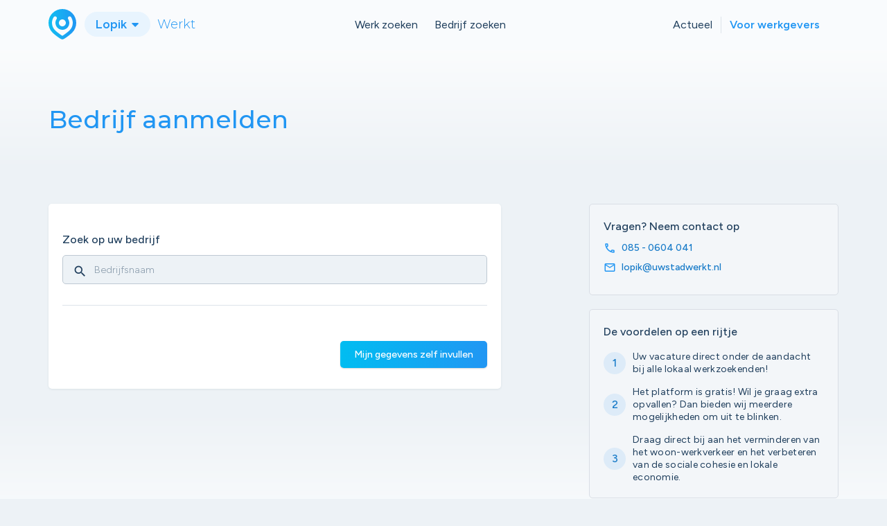

--- FILE ---
content_type: text/html; charset=utf-8
request_url: https://www.uwstadwerkt.nl/lopik/bedrijf-aanmelden
body_size: 5365
content:
<!DOCTYPE html>
<html>
<head>
    <meta charset="utf-8">
    <meta http-equiv="X-UA-Compatible" content="IE=edge">
    <meta name="viewport" content="width=device-width, initial-scale=1">

    <title>Bedrijf aanmelden - Lopik Werkt</title>
    <link rel="icon" href="/assets/shared/images/favicon.png?ts=1768473834" type="image/x-icon">

    <link href="https://fonts.googleapis.com/css2?family=Montserrat:wght@300;400;500;600;700&amp;display=swap" rel="stylesheet">
    <link href="https://fonts.googleapis.com/css?family=Material+Icons|Material+Icons+Outlined|Material+Icons+Two+Tone" rel="stylesheet">
    <link rel="preconnect" href="https://fonts.googleapis.com">
    <link rel="preconnect" href="https://fonts.gstatic.com" crossorigin>
    <link href="https://fonts.googleapis.com/css2?family=Figtree:ital,wght@0,300..900;1,300..900&display=swap" rel="stylesheet">

    <link rel="stylesheet" type="text/css" href="/assets/shared/css/bootstrap.min.css?ts=1768473834">
    <link rel="stylesheet" type="text/css" href="/assets/shared/css/hamburger.min.css?ts=1768473834">
    <link rel="stylesheet" type="text/css" href="/assets/shared/css/style.css?ts=1768473834">
    <link rel="stylesheet" type="text/css" href="/assets/site/css/style.css?ts=1768473834">
    <link rel="stylesheet" type="text/css" href="/assets/site/css/responsive.css?ts=1768473834">
    <link rel="stylesheet" type="text/css" href="/assets/shared/css/owl.theme.default.min.css?ts=1768473834">
    <link rel="stylesheet" type="text/css" href="/assets/shared/css/owl.carousel.min.css?ts=1768473834">
    <link rel="stylesheet" type="text/css" href="/assets/shared/css/google_material.css?ts=1768473834">

    <script src="/assets/shared/js/jquery.min.js?ts=1768473834"></script>
    <script src="/assets/shared/js/bootstrap.min.js?ts=1768473834"></script>
    <script src="/assets/shared/js/owl.carousel.min.js?ts=1768473834"></script>
    <script src="https://www.google.com/recaptcha/api.js"></script>
    <script src="/assets/shared/js/captcha.js?ts=1768473834"></script>
    <script src="/assets/site/js/jobalert.js?ts=1768473834"></script>
    <script src="/assets/shared/js/validation.js?ts=1768473834"></script>

        <!-- Global site tag (gtag.js) - Google Analytics -->
    <script async src="https://www.googletagmanager.com/gtag/js?id=G-RCL293X3CG"></script>
    <script>
        window.dataLayer = window.dataLayer || [];
        function gtag(){dataLayer.push(arguments);}
        gtag('js', new Date());
        gtag('config', 'G-RCL293X3CG',
            {"site":"lopik"}        );
    </script>

            <meta name="robots" content="index,follow"/>
        <meta name="description" content="" />
                        <meta property="og:locale" content="nl_NL" />
        <meta property="og:type" content="website" />
        <meta property="og:title" content="Bedrijf aanmelden - Lopik Werkt" />
        <meta property="og:description" content="" />
        <meta property="og:site_name" content="Lopik" />
                <meta name="twitter:card" content="" />
        <meta name="twitter:title" content="Bedrijf aanmelden - Lopik Werkt" />
    </head>

<body>
<div id="navigation">
    <nav class="navbar navbar-default navbar-custom" id="nav">

        <div class="visible-xs navbar-header">
            <div class=" navbar-brand">
    <a href="/lopik">
                    <img src="/assets/shared/images/logo.svg">
            </a>
    <div class="dropdown">
        <button class="btn btn-usw dropdown-toggle" type="button" data-toggle="dropdown">Lopik            <span class="caret"></span>
        </button>
        <ul class="dropdown-menu">
                                    <li><a href="/montfoort">Montfoort Werkt</a></li>
                                                <li><a href="/schoonhoven">Schoonhoven Werkt</a></li>
                                                <li><a href="/ijsselstein">IJsselstein Werkt</a></li>
                                                    <li class="last-item"><a href="/#steden">Alle steden</a></li>
                    </ul>
    </div>
    <h4>Werkt</h4>
</div>
            <button type="button" title="hamburger" class="navbar-toggle collapsed" data-toggle="collapse" data-target="#global-nav" aria-expanded="false">
                <span class="icon-bar"></span>
                <span class="icon-bar"></span>
                <span class="icon-bar"></span>
            </button>
        </div>

        <div class="container">
            <div class="navbar-collapse collapse" id="global-nav">

                <div class="align-nav navbar-header hidden-xs">
                    <div class=" navbar-brand">
    <a href="/lopik">
                    <img src="/assets/shared/images/logo.svg">
            </a>
    <div class="dropdown">
        <button class="btn btn-usw dropdown-toggle" type="button" data-toggle="dropdown">Lopik            <span class="caret"></span>
        </button>
        <ul class="dropdown-menu">
                                    <li><a href="/montfoort">Montfoort Werkt</a></li>
                                                <li><a href="/schoonhoven">Schoonhoven Werkt</a></li>
                                                <li><a href="/ijsselstein">IJsselstein Werkt</a></li>
                                                    <li class="last-item"><a href="/#steden">Alle steden</a></li>
                    </ul>
    </div>
    <h4>Werkt</h4>
</div>
                </div>

                <div class="align-nav nav-center">
                    <ul class="nav navbar-nav navbar-center">
                                                    <li class=""><a title="Werk zoeken" href="/lopik/vacatures">Werk zoeken</a></li>                            <li class=""><a title="Bedrijf zoeken" href="/lopik/bedrijven">Bedrijf zoeken</a></li>                                            </ul>
                </div>

                <div class="align-nav nav-right">
                    <div class="alignment">
                        <ul class="nav navbar-nav">
                            <li class=""><a title="Actueel" href="/lopik/nieuws">Actueel</a></li>                                                            <li class="active"><a title="Voor werkgevers" href="/lopik/voor-werkgevers">Voor werkgevers</a></li>                                                    </ul>
                    </div>
                </div>

            </div>
        </div>
    </nav>
</div>


<div class="header-forms">
    <div class="container">
        <div class="row">
            <div class="col-xs-12">
                <h2>Bedrijf aanmelden</h2>
            </div>
        </div>
    </div>
</div>

<div class="pagina-content">
    <div class="form-default baanmaker bedrijf-aanmelden contact">
        <div class="container">
            <div class="row">
                <div class="col-xs-12 col-sm-7">

                    

                
                    <div class="sidepanel">
                        <div class="box formulier">
                            <form method="post" enctype="multipart/form-data" id="companySubmitForm" class="captchaForm">

                                <div class="stepform-box">
                                    <div class="tab">
                                        <div class="box-bedrijf-inner formcstm">
                                            <div class="row">
                                                <div class="col-xs-12 col-sm-12">
                                                    <div class="box-bedrijf box">
                                                        <div class="head">
                                                            <h6>Zoek op uw bedrijf</h6>
                                                            <div class="label-text-field text">

    <label class="pure-material-textfield-outlined-custom">
        <button type="submit" class="buttonzoeken" value="Zoeken"><span class="material-icons">search</span></button>
        <input type="text" id="fc-query" name="query" value="" placeholder="Bedrijfsnaam" class="form-control text-input" autocomplete="off" onfocusout=""/>
        
    </label>
</div>
                                                        </div>
                                                    </div>
                                                </div>
                                            </div>
                                            <div>
                                                <div class="col-xs-12 col-sm-12">
                                                    <small id="loading" style="font-style: italic">laden...</small>
                                                    <section id="company-suggestions">

                                                    </section>
                                                </div>
                                            </div>
                                        </div>
                                        <div class="stepform-bottom">
                                            <div class="row">
                                                <div class="col-xs-12 col-sm-12">
                                                    <div class="btns pull-right">
                                                        <div class="nextprev">
                                                            <button type="button" class="button nextBtn" onclick="next()">Mijn gegevens zelf invullen</button>
                                                        </div>
                                                    </div>
                                                </div>
                                            </div>
                                        </div>
                                    </div>

                                    <div class="tab">
                                        <div class="row">
                                            <div class="col-xs-12">
                                                  <h6>Bedrijfsgegevens</h6>
                                            </div>
                                        </div>
                                        <div class="g-recaptcha" data-sitekey="6LeJ7pEkAAAAADJXasXkbzgLUnTNW7kjNULrbH9o" data-size="invisible" data-callback="onCaptchaSubmit"></div>                                        <div class="row">
                                            <div class="col-xs-12 col-lg-6">
                                                <div class="label-text-field text required">
    <label class="pure-material-textfield-outlined">
        <input type="text" id="fc-companyName" name="companyName" required value="" placeholder=" " class="form-control text-input" autocomplete="off" onfocusout=""/>
        <span>Bedrijfsnaam</span>
    </label>
    <div class="line-ripple"></div>
</div>
                                            </div>
                                            <div class="col-xs-12 col-lg-6">
                                                <div class="label-text-field text required">
    <label class="pure-material-textfield-outlined">
        <input type="text" id="fc-kvkCode" name="kvkCode" required value="" placeholder=" " class="form-control text-input" autocomplete="off" onfocusout=""/>
        <span>KVK nummer</span>
    </label>
    <div class="line-ripple"></div>
</div>
                                            </div>
                                            <div class="col-xs-12 col-lg-6">
                                                <div class="label-text-field text required">
    <label class="pure-material-textfield-outlined">
        <input type="text" id="fc-phone" name="phone" required value="" placeholder=" " class="form-control text-input" autocomplete="off" onfocusout=""/>
        <span>Telefoonnummer bedrijf</span>
    </label>
    <div class="line-ripple"></div>
</div>
                                            </div>
                                            <div class="col-xs-12 col-lg-6">
                                                <div class="label-text-field text required">
    <label class="pure-material-textfield-outlined">
        <input type="text" id="fc-website" name="website" required value="" placeholder=" " class="form-control text-input" autocomplete="off" onfocusout=""/>
        <span>Website</span>
    </label>
    <div class="line-ripple"></div>
</div>
                                            </div>
                                            <div class="col-xs-12 col-lg-6">
                                                <div class="label-text-field text required">
    <label class="pure-material-textfield-outlined">
        <input type="email" id="fc-email" name="email" required value="" placeholder=" " class="form-control text-input" autocomplete="off" onfocusout=""/>
        <span>E-mail bedrijf</span>
    </label>
    <div class="line-ripple"></div>
</div>
                                            </div>
                                            <div class="col-xs-12 col-lg-6">
                                                <div class="label-text-field text required">
    <label class="pure-material-textfield-outlined">
        <input type="email" id="fc-contactEmail" name="contactEmail" required value="" placeholder=" " class="form-control text-input" autocomplete="off" onfocusout=""/>
        <span>E-mail voor sollicitaties</span>
    </label>
    <div class="line-ripple"></div>
</div>
                                            </div>
                                            <div class="col-xs-12 col-sm-12">
                                                <div class="label-text-field">
    <label class="pure-material-textfield-outlined">
        <textarea  id="fc-summary" name="summary" required placeholder=" " class="form-control text-input" autocomplete="off" onfocusout="" ></textarea>
        <span>Korte samenvatting over uw bedrijf</span>
    </label>
    <div class="line-ripple"></div>
</div>
                                            </div>
                                            <div class="col-xs-12 col-sm-12">
                                                <div class="row uploader">
    <div class="col-xs-12">
        <div class="fakebtn" id="fc-logo-button-overlay">
            <div class="bijlage">
                <a href="#">
                    <div class="left"><span class="material-icons">upload_file</span></div>
                    <h5>Bedrijfslogo uploaden</h5>
                    <p id="fc-logo-upload-info">Advies 1920x400 px. Max 5 MB..</p>
                </a>
            </div>
        </div>
        <input type="file" name="logo" accept="image/*>" class="form-control file-attachment" required data-info="fc-logo-upload-info" onchange="validateFile(this)" data-overlay="fc-logo-button-overlay">
    </div>
</div>
                                            </div>

                                        </div>
                                        <div class="stepform-bottom">
                                                <div class="row">
                                                    <div class="col-xs-12 col-sm-12">
                                                        <div class="btns pull-right">
                                                            <div class="nextprev">
                                                                <button type="button" class="button secondary prevBtn" onclick="prev()">Vorige</button>
                                                                <button type="button" class="button nextBtn" onclick="next()">Volgende</button>
                                                            </div>
                                                        </div>
                                                    </div>
                                                </div>
                                            </div>
                                    </div>

                                    <div class="tab">
                                        <div class="box-bedrijf box">


                                            <div class="box-bedrijf-inner formcstm form-checks">

                                                <div class="row">
                                                    <div class="col-xs-12 col-sm-12">
                                                        <div class="baanmaker sec">
                                                            <div class="box filter baanmaker " id="filter">
                                                                <div class="head">
                                                                     <span class="baanmaker" style="background-image: url('/assets/shared/images/baanmaker.svg');">

                                                                    </span>
                                                                    <h6>Baanmaker worden (optioneel)</h6>
                                                                </div>

                                                                <p>Word Baanmaker door minimaal één voorziening aan te vinken waarmee u mensen met een arbeidsbeperking kunt helpen.</p>

                                                                <a class="href" target="_blank" href="/lopik/baanmaker">Meer info</a>

                                                               <div id="type" class="collapse in" aria-expanded="true" style="">
                                                                   <div class="collapse in">
    <div class="checkboxoption">
        <input type="checkbox" name="isSupportingWorkingFromHome" id="fc-isSupportingWorkingFromHome-1"   value="1" />
        <label for="fc-isSupportingWorkingFromHome-1" class="value">Thuiswerk</label>
                <span data-toggle="tooltip" title="Je kunt bij dit bedrijf volledig werken vanuit huis.">
            <span class="material-icons material-icons-outlined" >help_outlined</span>
        </span>
            </div>
</div>
                                                                   <div class="collapse in">
    <div class="checkboxoption">
        <input type="checkbox" name="isSupportingWorkspaceAdjustmentsFeature" id="fc-isSupportingWorkspaceAdjustmentsFeature-1"   value="1" />
        <label for="fc-isSupportingWorkspaceAdjustmentsFeature-1" class="value">Aanpassingen werkplek</label>
                <span data-toggle="tooltip" title="Het bedrijf kan jouw werkplek aanpassen, bijvoorbeeld met een rolstoelvriendelijk bureau of een aangepast toilet.">
            <span class="material-icons material-icons-outlined" >help_outlined</span>
        </span>
            </div>
</div>
                                                                   <div class="collapse in">
    <div class="checkboxoption">
        <input type="checkbox" name="isSupportingFunctionCreationFeature" id="fc-isSupportingFunctionCreationFeature-1"   value="1" />
        <label for="fc-isSupportingFunctionCreationFeature-1" class="value">Functiecreatie</label>
                <span data-toggle="tooltip" title="Het bedrijf kan werk creëren dat ze nu misschien nog niet hebben, zoals koffiezetten en schoonmaken.">
            <span class="material-icons material-icons-outlined" >help_outlined</span>
        </span>
            </div>
</div>
                                                                   <div class="collapse in">
    <div class="checkboxoption">
        <input type="checkbox" name="isSupportingShelteredWorkFeature" id="fc-isSupportingShelteredWorkFeature-1"   value="1" />
        <label for="fc-isSupportingShelteredWorkFeature-1" class="value">Beschut werk</label>
                <span data-toggle="tooltip" title="Het bedrijf heeft een speciale werkplek die door de gemeente 'beschutte werkplek' wordt genoemd.">
            <span class="material-icons material-icons-outlined" >help_outlined</span>
        </span>
            </div>
</div>
                                                                   <div class="collapse in">
    <div class="checkboxoption">
        <input type="checkbox" name="isSupportingJobAppointmentIndicationFeature" id="fc-isSupportingJobAppointmentIndicationFeature-1"   value="1" />
        <label for="fc-isSupportingJobAppointmentIndicationFeature-1" class="value">Banenafspraak</label>
                <span data-toggle="tooltip" title="Het bedrijf gebruikt het doelgroepregister voor mensen met een arbeidsbeperking.">
            <span class="material-icons material-icons-outlined" >help_outlined</span>
        </span>
            </div>
</div>
                                                                 </div>
                                                             </div>
                                                        </div>
                                                    </div>

                                                    <div class="col-xs-12 col-sm-12">
                                                        <div class="label-text-field">
    <label class="pure-material-textfield-outlined">
        <textarea  id="fc-jobPioneerText" name="jobPioneerText"  placeholder=" " class="form-control text-input" autocomplete="off" onfocusout="" ></textarea>
        <span>Korte toelichting (optioneel)</span>
    </label>
    <div class="line-ripple"></div>
</div>
                                                        <small>Heeft u nog iets verder toe te lichten? Deze tekst zal worden getoond op uw bedrijfspagina.</small>
                                                    </div>

                                                    <div class="col-xs-12 col-sm-12">
                                                        <div class="collapse in">
    <div class="checkboxoption">
        <input type="checkbox" name="termsAndConditions" id="fc-termsAndConditions-1"  required value="1" />
        <label for="fc-termsAndConditions-1" class="value">Ja, ik ga akkoord met de <a class="href" target="_blank" href="/assets/shared/media/algemene-voorwaarden.pdf">algemene voorwaarden</a></label>
            </div>
</div>
                                                    </div>
                                                </div>
                                            </div>
                                            <div class="stepform-bottom">
                                                <div class="row">
                                                    <div class="col-xs-12 col-sm-12">
                                                        <div class="btns pull-right">
                                                            <div class="nextprev">
                                                                <button type="button" class="button secondary prevBtn" onclick="prev()">Vorige</button>
                                                                <button type="submit" class="button nextBtn">Bedijf aanmelden</button>
                                                            </div>
                                                        </div>
                                                    </div>
                                                </div>
                                            </div>
                                        </div>
                                    </div>
                                </div>
                            </form>
                        </div>
                    </div>
                </div>
                <div class="col-xs-12 col-sm-5 col-md-4 col-md-offset-1">
    <div class="content">
        <div class="box grey">
            <h5>Vragen? Neem contact op</h5>

            <ul class="list-unstyled">
                <li><span class="material-icons-outlined">phone</span> &nbsp; <a href="tel:0850604041">085 - 0604 041</a></li>
                <li><span class="material-icons-outlined">mail</span>  &nbsp; <a href="/cdn-cgi/l/email-protection#acc0c3dcc5c7ecd9dbdfd8cdc8dbc9dec7d882c2c0"><span class="__cf_email__" data-cfemail="cea2a1bea7a58ebbb9bdbaafaab9abbca5bae0a0a2">[email&#160;protected]</span></a></li>
            </ul>
        </div>
    </div>

    <div class="content">
        <div class="box grey">
            <h5>De voordelen op een rijtje</h5>
            <div class="stepbox">
                <div class="left">
                    <i>1</i>
                </div>
                <p>Uw vacature direct onder de aandacht bij alle lokaal werkzoekenden!</p>
            </div>

            <div class="stepbox">
                <div class="left">
                    <i>2</i>
                </div>
                <p>Het platform is gratis! Wil je graag extra opvallen? Dan bieden wij meerdere mogelijkheden om uit te blinken.</p>
            </div>

            <div class="stepbox">
                <div class="left">
                    <i>3</i>
                </div>
                <p>Draag direct bij aan het verminderen van het woon-werkverkeer en het verbeteren van de sociale cohesie en lokale economie.</p>
            </div>
        </div>
    </div>
</div>
            </div>
        </div>
    </div>
</div>

<script data-cfasync="false" src="/cdn-cgi/scripts/5c5dd728/cloudflare-static/email-decode.min.js"></script><script>
    let currentTab = 0;
    showTab(currentTab);

    function showTab(n) {
        currentTab = n;
        let tabs = document.getElementsByClassName("tab");
        tabs[currentTab].style.display = "block";
    }

    function next(){
        if(validateForm()) {
            let tabs = document.getElementsByClassName("tab");
            tabs[currentTab].style.display = "none";
            showTab(currentTab + 1);
        }
    }

    function prev(){
        if(currentTab > 0) {
            let tabs = document.getElementsByClassName("tab");
            tabs[currentTab].style.display = "none";
            showTab(currentTab - 1);
        }
    }

    function validateForm() {
        let valid = true;
        let tabs = document.getElementsByClassName("tab");

        let textInputs = $(tabs[currentTab]).find('input,textarea,select');
        for (let i = 0; i < textInputs.length; i++) {
            if(!textInputs[i].checkValidity()){
                $(textInputs[i]).addClass(" invalid");
                valid = false;
            } else {
                $(textInputs[i]).removeClass("invalid");
            }
        }

        return valid;
    }


    let suggestions = [];
    let currentRequest = null;

    function useSuggestion(index){
        let suggestion = suggestions[index];
        $('#fc-companyName').val(suggestion.naam);
        $('#fc-kvkCode').val(suggestion.kvkNummer);
        next();
    }

    $(function() {

        function showCompanySuggestions() {
            $('#loading').show();

            let params = {
                "name": $('#fc-query').val()
            }

            if (currentRequest) {
                currentRequest.abort();
            }

            currentRequest = $.get('/lopik/bedrijf/kvk/search?' + $.param(params), function (data) {
                currentRequest = null;
                suggestions = data;
                let html = '';
                for (let i = 0; i < data.length; i++) {
                    let record = data[i];
                    html += '<p class="companySuggestion" onclick="useSuggestion(' + i + ')"><b>' + record.naam + '</b><span class="material-icons-outlined">arrow_forward</span><br/><span class="op">' + record.straatnaam + ', ' + record.plaats + '</span></p>'
                }
                $('#company-suggestions').html(html);
                $('#loading').hide();
            });
        }

        $('#loading').hide();
        $('#fc-query').on( "keyup", showCompanySuggestions);
    });
</script>

<!-- ** footer snippet **  -->
<footer>
    <div class="container">
        <div class="row">
            <div class="col-xs-12">
                <div class="footer-logo center-block">
                    <a href="/lopik">
                                                    <img src="/assets/shared/images/logo-footer.svg?ts=1768473834">
                                                <h3>Lopik</h3> <h4>Werkt</h4>
                    </a>
                </div>
            </div>
        </div>
        <div class="row">
            <div class="col-xs-12 col-sm-4">
                <h3>Contact</h3>
                <ul class="list-unstyled">
                    <li><a href="/lopik/contact">Contactformulier</a></li>
                    <li><a href="/assets/shared/media/privacy-statement-disclaimer-usw.pdf">Disclaimer</a></li>
                    <li><a href="/assets/shared/media/privacy-statement-disclaimer-usw.pdf">Privacy</a></li>
                </ul>
            </div>
            <div class="col-xs-12 col-sm-4">
                <h3>Algemeen</h3>
                <ul class="list-unstyled">
                    <li><a href="/lopik/nieuws">Nieuws</a></li>
                    <li><a href="/usw/over-ons">Over ons</a></li>
                    <li><a href="/#steden">Aangesloten steden</a></li>
                </ul>
            </div>
            <div class="col-xs-12 col-sm-4">
                <h3>Voor bedrijven</h3>
                <ul class="list-unstyled">
                    <li><a href="/lopik/bedrijf-aanmelden">Aanmelden platform</a></li>
                    <li><a href="/lopik/vacature-aanmelden">Vacatures toevoegen</a></li>
                    <li><a href="/lopik/faq">Veelgestelde vragen</a></li>
                </ul>
            </div>
        </div>
    </div>
</footer>
<script src="/assets/shared/js/scripts.js"></script>
<script defer src="https://static.cloudflareinsights.com/beacon.min.js/vcd15cbe7772f49c399c6a5babf22c1241717689176015" integrity="sha512-ZpsOmlRQV6y907TI0dKBHq9Md29nnaEIPlkf84rnaERnq6zvWvPUqr2ft8M1aS28oN72PdrCzSjY4U6VaAw1EQ==" data-cf-beacon='{"version":"2024.11.0","token":"2f2b8039a43f4130b1fed4c6fdc9680f","r":1,"server_timing":{"name":{"cfCacheStatus":true,"cfEdge":true,"cfExtPri":true,"cfL4":true,"cfOrigin":true,"cfSpeedBrain":true},"location_startswith":null}}' crossorigin="anonymous"></script>
</body>
</html>
<!-- ** footer snippet end **  -->


--- FILE ---
content_type: text/html; charset=utf-8
request_url: https://www.google.com/recaptcha/api2/anchor?ar=1&k=6LeJ7pEkAAAAADJXasXkbzgLUnTNW7kjNULrbH9o&co=aHR0cHM6Ly93d3cudXdzdGFkd2Vya3Qubmw6NDQz&hl=en&v=PoyoqOPhxBO7pBk68S4YbpHZ&size=invisible&anchor-ms=20000&execute-ms=30000&cb=pkjgkgz32qfp
body_size: 49694
content:
<!DOCTYPE HTML><html dir="ltr" lang="en"><head><meta http-equiv="Content-Type" content="text/html; charset=UTF-8">
<meta http-equiv="X-UA-Compatible" content="IE=edge">
<title>reCAPTCHA</title>
<style type="text/css">
/* cyrillic-ext */
@font-face {
  font-family: 'Roboto';
  font-style: normal;
  font-weight: 400;
  font-stretch: 100%;
  src: url(//fonts.gstatic.com/s/roboto/v48/KFO7CnqEu92Fr1ME7kSn66aGLdTylUAMa3GUBHMdazTgWw.woff2) format('woff2');
  unicode-range: U+0460-052F, U+1C80-1C8A, U+20B4, U+2DE0-2DFF, U+A640-A69F, U+FE2E-FE2F;
}
/* cyrillic */
@font-face {
  font-family: 'Roboto';
  font-style: normal;
  font-weight: 400;
  font-stretch: 100%;
  src: url(//fonts.gstatic.com/s/roboto/v48/KFO7CnqEu92Fr1ME7kSn66aGLdTylUAMa3iUBHMdazTgWw.woff2) format('woff2');
  unicode-range: U+0301, U+0400-045F, U+0490-0491, U+04B0-04B1, U+2116;
}
/* greek-ext */
@font-face {
  font-family: 'Roboto';
  font-style: normal;
  font-weight: 400;
  font-stretch: 100%;
  src: url(//fonts.gstatic.com/s/roboto/v48/KFO7CnqEu92Fr1ME7kSn66aGLdTylUAMa3CUBHMdazTgWw.woff2) format('woff2');
  unicode-range: U+1F00-1FFF;
}
/* greek */
@font-face {
  font-family: 'Roboto';
  font-style: normal;
  font-weight: 400;
  font-stretch: 100%;
  src: url(//fonts.gstatic.com/s/roboto/v48/KFO7CnqEu92Fr1ME7kSn66aGLdTylUAMa3-UBHMdazTgWw.woff2) format('woff2');
  unicode-range: U+0370-0377, U+037A-037F, U+0384-038A, U+038C, U+038E-03A1, U+03A3-03FF;
}
/* math */
@font-face {
  font-family: 'Roboto';
  font-style: normal;
  font-weight: 400;
  font-stretch: 100%;
  src: url(//fonts.gstatic.com/s/roboto/v48/KFO7CnqEu92Fr1ME7kSn66aGLdTylUAMawCUBHMdazTgWw.woff2) format('woff2');
  unicode-range: U+0302-0303, U+0305, U+0307-0308, U+0310, U+0312, U+0315, U+031A, U+0326-0327, U+032C, U+032F-0330, U+0332-0333, U+0338, U+033A, U+0346, U+034D, U+0391-03A1, U+03A3-03A9, U+03B1-03C9, U+03D1, U+03D5-03D6, U+03F0-03F1, U+03F4-03F5, U+2016-2017, U+2034-2038, U+203C, U+2040, U+2043, U+2047, U+2050, U+2057, U+205F, U+2070-2071, U+2074-208E, U+2090-209C, U+20D0-20DC, U+20E1, U+20E5-20EF, U+2100-2112, U+2114-2115, U+2117-2121, U+2123-214F, U+2190, U+2192, U+2194-21AE, U+21B0-21E5, U+21F1-21F2, U+21F4-2211, U+2213-2214, U+2216-22FF, U+2308-230B, U+2310, U+2319, U+231C-2321, U+2336-237A, U+237C, U+2395, U+239B-23B7, U+23D0, U+23DC-23E1, U+2474-2475, U+25AF, U+25B3, U+25B7, U+25BD, U+25C1, U+25CA, U+25CC, U+25FB, U+266D-266F, U+27C0-27FF, U+2900-2AFF, U+2B0E-2B11, U+2B30-2B4C, U+2BFE, U+3030, U+FF5B, U+FF5D, U+1D400-1D7FF, U+1EE00-1EEFF;
}
/* symbols */
@font-face {
  font-family: 'Roboto';
  font-style: normal;
  font-weight: 400;
  font-stretch: 100%;
  src: url(//fonts.gstatic.com/s/roboto/v48/KFO7CnqEu92Fr1ME7kSn66aGLdTylUAMaxKUBHMdazTgWw.woff2) format('woff2');
  unicode-range: U+0001-000C, U+000E-001F, U+007F-009F, U+20DD-20E0, U+20E2-20E4, U+2150-218F, U+2190, U+2192, U+2194-2199, U+21AF, U+21E6-21F0, U+21F3, U+2218-2219, U+2299, U+22C4-22C6, U+2300-243F, U+2440-244A, U+2460-24FF, U+25A0-27BF, U+2800-28FF, U+2921-2922, U+2981, U+29BF, U+29EB, U+2B00-2BFF, U+4DC0-4DFF, U+FFF9-FFFB, U+10140-1018E, U+10190-1019C, U+101A0, U+101D0-101FD, U+102E0-102FB, U+10E60-10E7E, U+1D2C0-1D2D3, U+1D2E0-1D37F, U+1F000-1F0FF, U+1F100-1F1AD, U+1F1E6-1F1FF, U+1F30D-1F30F, U+1F315, U+1F31C, U+1F31E, U+1F320-1F32C, U+1F336, U+1F378, U+1F37D, U+1F382, U+1F393-1F39F, U+1F3A7-1F3A8, U+1F3AC-1F3AF, U+1F3C2, U+1F3C4-1F3C6, U+1F3CA-1F3CE, U+1F3D4-1F3E0, U+1F3ED, U+1F3F1-1F3F3, U+1F3F5-1F3F7, U+1F408, U+1F415, U+1F41F, U+1F426, U+1F43F, U+1F441-1F442, U+1F444, U+1F446-1F449, U+1F44C-1F44E, U+1F453, U+1F46A, U+1F47D, U+1F4A3, U+1F4B0, U+1F4B3, U+1F4B9, U+1F4BB, U+1F4BF, U+1F4C8-1F4CB, U+1F4D6, U+1F4DA, U+1F4DF, U+1F4E3-1F4E6, U+1F4EA-1F4ED, U+1F4F7, U+1F4F9-1F4FB, U+1F4FD-1F4FE, U+1F503, U+1F507-1F50B, U+1F50D, U+1F512-1F513, U+1F53E-1F54A, U+1F54F-1F5FA, U+1F610, U+1F650-1F67F, U+1F687, U+1F68D, U+1F691, U+1F694, U+1F698, U+1F6AD, U+1F6B2, U+1F6B9-1F6BA, U+1F6BC, U+1F6C6-1F6CF, U+1F6D3-1F6D7, U+1F6E0-1F6EA, U+1F6F0-1F6F3, U+1F6F7-1F6FC, U+1F700-1F7FF, U+1F800-1F80B, U+1F810-1F847, U+1F850-1F859, U+1F860-1F887, U+1F890-1F8AD, U+1F8B0-1F8BB, U+1F8C0-1F8C1, U+1F900-1F90B, U+1F93B, U+1F946, U+1F984, U+1F996, U+1F9E9, U+1FA00-1FA6F, U+1FA70-1FA7C, U+1FA80-1FA89, U+1FA8F-1FAC6, U+1FACE-1FADC, U+1FADF-1FAE9, U+1FAF0-1FAF8, U+1FB00-1FBFF;
}
/* vietnamese */
@font-face {
  font-family: 'Roboto';
  font-style: normal;
  font-weight: 400;
  font-stretch: 100%;
  src: url(//fonts.gstatic.com/s/roboto/v48/KFO7CnqEu92Fr1ME7kSn66aGLdTylUAMa3OUBHMdazTgWw.woff2) format('woff2');
  unicode-range: U+0102-0103, U+0110-0111, U+0128-0129, U+0168-0169, U+01A0-01A1, U+01AF-01B0, U+0300-0301, U+0303-0304, U+0308-0309, U+0323, U+0329, U+1EA0-1EF9, U+20AB;
}
/* latin-ext */
@font-face {
  font-family: 'Roboto';
  font-style: normal;
  font-weight: 400;
  font-stretch: 100%;
  src: url(//fonts.gstatic.com/s/roboto/v48/KFO7CnqEu92Fr1ME7kSn66aGLdTylUAMa3KUBHMdazTgWw.woff2) format('woff2');
  unicode-range: U+0100-02BA, U+02BD-02C5, U+02C7-02CC, U+02CE-02D7, U+02DD-02FF, U+0304, U+0308, U+0329, U+1D00-1DBF, U+1E00-1E9F, U+1EF2-1EFF, U+2020, U+20A0-20AB, U+20AD-20C0, U+2113, U+2C60-2C7F, U+A720-A7FF;
}
/* latin */
@font-face {
  font-family: 'Roboto';
  font-style: normal;
  font-weight: 400;
  font-stretch: 100%;
  src: url(//fonts.gstatic.com/s/roboto/v48/KFO7CnqEu92Fr1ME7kSn66aGLdTylUAMa3yUBHMdazQ.woff2) format('woff2');
  unicode-range: U+0000-00FF, U+0131, U+0152-0153, U+02BB-02BC, U+02C6, U+02DA, U+02DC, U+0304, U+0308, U+0329, U+2000-206F, U+20AC, U+2122, U+2191, U+2193, U+2212, U+2215, U+FEFF, U+FFFD;
}
/* cyrillic-ext */
@font-face {
  font-family: 'Roboto';
  font-style: normal;
  font-weight: 500;
  font-stretch: 100%;
  src: url(//fonts.gstatic.com/s/roboto/v48/KFO7CnqEu92Fr1ME7kSn66aGLdTylUAMa3GUBHMdazTgWw.woff2) format('woff2');
  unicode-range: U+0460-052F, U+1C80-1C8A, U+20B4, U+2DE0-2DFF, U+A640-A69F, U+FE2E-FE2F;
}
/* cyrillic */
@font-face {
  font-family: 'Roboto';
  font-style: normal;
  font-weight: 500;
  font-stretch: 100%;
  src: url(//fonts.gstatic.com/s/roboto/v48/KFO7CnqEu92Fr1ME7kSn66aGLdTylUAMa3iUBHMdazTgWw.woff2) format('woff2');
  unicode-range: U+0301, U+0400-045F, U+0490-0491, U+04B0-04B1, U+2116;
}
/* greek-ext */
@font-face {
  font-family: 'Roboto';
  font-style: normal;
  font-weight: 500;
  font-stretch: 100%;
  src: url(//fonts.gstatic.com/s/roboto/v48/KFO7CnqEu92Fr1ME7kSn66aGLdTylUAMa3CUBHMdazTgWw.woff2) format('woff2');
  unicode-range: U+1F00-1FFF;
}
/* greek */
@font-face {
  font-family: 'Roboto';
  font-style: normal;
  font-weight: 500;
  font-stretch: 100%;
  src: url(//fonts.gstatic.com/s/roboto/v48/KFO7CnqEu92Fr1ME7kSn66aGLdTylUAMa3-UBHMdazTgWw.woff2) format('woff2');
  unicode-range: U+0370-0377, U+037A-037F, U+0384-038A, U+038C, U+038E-03A1, U+03A3-03FF;
}
/* math */
@font-face {
  font-family: 'Roboto';
  font-style: normal;
  font-weight: 500;
  font-stretch: 100%;
  src: url(//fonts.gstatic.com/s/roboto/v48/KFO7CnqEu92Fr1ME7kSn66aGLdTylUAMawCUBHMdazTgWw.woff2) format('woff2');
  unicode-range: U+0302-0303, U+0305, U+0307-0308, U+0310, U+0312, U+0315, U+031A, U+0326-0327, U+032C, U+032F-0330, U+0332-0333, U+0338, U+033A, U+0346, U+034D, U+0391-03A1, U+03A3-03A9, U+03B1-03C9, U+03D1, U+03D5-03D6, U+03F0-03F1, U+03F4-03F5, U+2016-2017, U+2034-2038, U+203C, U+2040, U+2043, U+2047, U+2050, U+2057, U+205F, U+2070-2071, U+2074-208E, U+2090-209C, U+20D0-20DC, U+20E1, U+20E5-20EF, U+2100-2112, U+2114-2115, U+2117-2121, U+2123-214F, U+2190, U+2192, U+2194-21AE, U+21B0-21E5, U+21F1-21F2, U+21F4-2211, U+2213-2214, U+2216-22FF, U+2308-230B, U+2310, U+2319, U+231C-2321, U+2336-237A, U+237C, U+2395, U+239B-23B7, U+23D0, U+23DC-23E1, U+2474-2475, U+25AF, U+25B3, U+25B7, U+25BD, U+25C1, U+25CA, U+25CC, U+25FB, U+266D-266F, U+27C0-27FF, U+2900-2AFF, U+2B0E-2B11, U+2B30-2B4C, U+2BFE, U+3030, U+FF5B, U+FF5D, U+1D400-1D7FF, U+1EE00-1EEFF;
}
/* symbols */
@font-face {
  font-family: 'Roboto';
  font-style: normal;
  font-weight: 500;
  font-stretch: 100%;
  src: url(//fonts.gstatic.com/s/roboto/v48/KFO7CnqEu92Fr1ME7kSn66aGLdTylUAMaxKUBHMdazTgWw.woff2) format('woff2');
  unicode-range: U+0001-000C, U+000E-001F, U+007F-009F, U+20DD-20E0, U+20E2-20E4, U+2150-218F, U+2190, U+2192, U+2194-2199, U+21AF, U+21E6-21F0, U+21F3, U+2218-2219, U+2299, U+22C4-22C6, U+2300-243F, U+2440-244A, U+2460-24FF, U+25A0-27BF, U+2800-28FF, U+2921-2922, U+2981, U+29BF, U+29EB, U+2B00-2BFF, U+4DC0-4DFF, U+FFF9-FFFB, U+10140-1018E, U+10190-1019C, U+101A0, U+101D0-101FD, U+102E0-102FB, U+10E60-10E7E, U+1D2C0-1D2D3, U+1D2E0-1D37F, U+1F000-1F0FF, U+1F100-1F1AD, U+1F1E6-1F1FF, U+1F30D-1F30F, U+1F315, U+1F31C, U+1F31E, U+1F320-1F32C, U+1F336, U+1F378, U+1F37D, U+1F382, U+1F393-1F39F, U+1F3A7-1F3A8, U+1F3AC-1F3AF, U+1F3C2, U+1F3C4-1F3C6, U+1F3CA-1F3CE, U+1F3D4-1F3E0, U+1F3ED, U+1F3F1-1F3F3, U+1F3F5-1F3F7, U+1F408, U+1F415, U+1F41F, U+1F426, U+1F43F, U+1F441-1F442, U+1F444, U+1F446-1F449, U+1F44C-1F44E, U+1F453, U+1F46A, U+1F47D, U+1F4A3, U+1F4B0, U+1F4B3, U+1F4B9, U+1F4BB, U+1F4BF, U+1F4C8-1F4CB, U+1F4D6, U+1F4DA, U+1F4DF, U+1F4E3-1F4E6, U+1F4EA-1F4ED, U+1F4F7, U+1F4F9-1F4FB, U+1F4FD-1F4FE, U+1F503, U+1F507-1F50B, U+1F50D, U+1F512-1F513, U+1F53E-1F54A, U+1F54F-1F5FA, U+1F610, U+1F650-1F67F, U+1F687, U+1F68D, U+1F691, U+1F694, U+1F698, U+1F6AD, U+1F6B2, U+1F6B9-1F6BA, U+1F6BC, U+1F6C6-1F6CF, U+1F6D3-1F6D7, U+1F6E0-1F6EA, U+1F6F0-1F6F3, U+1F6F7-1F6FC, U+1F700-1F7FF, U+1F800-1F80B, U+1F810-1F847, U+1F850-1F859, U+1F860-1F887, U+1F890-1F8AD, U+1F8B0-1F8BB, U+1F8C0-1F8C1, U+1F900-1F90B, U+1F93B, U+1F946, U+1F984, U+1F996, U+1F9E9, U+1FA00-1FA6F, U+1FA70-1FA7C, U+1FA80-1FA89, U+1FA8F-1FAC6, U+1FACE-1FADC, U+1FADF-1FAE9, U+1FAF0-1FAF8, U+1FB00-1FBFF;
}
/* vietnamese */
@font-face {
  font-family: 'Roboto';
  font-style: normal;
  font-weight: 500;
  font-stretch: 100%;
  src: url(//fonts.gstatic.com/s/roboto/v48/KFO7CnqEu92Fr1ME7kSn66aGLdTylUAMa3OUBHMdazTgWw.woff2) format('woff2');
  unicode-range: U+0102-0103, U+0110-0111, U+0128-0129, U+0168-0169, U+01A0-01A1, U+01AF-01B0, U+0300-0301, U+0303-0304, U+0308-0309, U+0323, U+0329, U+1EA0-1EF9, U+20AB;
}
/* latin-ext */
@font-face {
  font-family: 'Roboto';
  font-style: normal;
  font-weight: 500;
  font-stretch: 100%;
  src: url(//fonts.gstatic.com/s/roboto/v48/KFO7CnqEu92Fr1ME7kSn66aGLdTylUAMa3KUBHMdazTgWw.woff2) format('woff2');
  unicode-range: U+0100-02BA, U+02BD-02C5, U+02C7-02CC, U+02CE-02D7, U+02DD-02FF, U+0304, U+0308, U+0329, U+1D00-1DBF, U+1E00-1E9F, U+1EF2-1EFF, U+2020, U+20A0-20AB, U+20AD-20C0, U+2113, U+2C60-2C7F, U+A720-A7FF;
}
/* latin */
@font-face {
  font-family: 'Roboto';
  font-style: normal;
  font-weight: 500;
  font-stretch: 100%;
  src: url(//fonts.gstatic.com/s/roboto/v48/KFO7CnqEu92Fr1ME7kSn66aGLdTylUAMa3yUBHMdazQ.woff2) format('woff2');
  unicode-range: U+0000-00FF, U+0131, U+0152-0153, U+02BB-02BC, U+02C6, U+02DA, U+02DC, U+0304, U+0308, U+0329, U+2000-206F, U+20AC, U+2122, U+2191, U+2193, U+2212, U+2215, U+FEFF, U+FFFD;
}
/* cyrillic-ext */
@font-face {
  font-family: 'Roboto';
  font-style: normal;
  font-weight: 900;
  font-stretch: 100%;
  src: url(//fonts.gstatic.com/s/roboto/v48/KFO7CnqEu92Fr1ME7kSn66aGLdTylUAMa3GUBHMdazTgWw.woff2) format('woff2');
  unicode-range: U+0460-052F, U+1C80-1C8A, U+20B4, U+2DE0-2DFF, U+A640-A69F, U+FE2E-FE2F;
}
/* cyrillic */
@font-face {
  font-family: 'Roboto';
  font-style: normal;
  font-weight: 900;
  font-stretch: 100%;
  src: url(//fonts.gstatic.com/s/roboto/v48/KFO7CnqEu92Fr1ME7kSn66aGLdTylUAMa3iUBHMdazTgWw.woff2) format('woff2');
  unicode-range: U+0301, U+0400-045F, U+0490-0491, U+04B0-04B1, U+2116;
}
/* greek-ext */
@font-face {
  font-family: 'Roboto';
  font-style: normal;
  font-weight: 900;
  font-stretch: 100%;
  src: url(//fonts.gstatic.com/s/roboto/v48/KFO7CnqEu92Fr1ME7kSn66aGLdTylUAMa3CUBHMdazTgWw.woff2) format('woff2');
  unicode-range: U+1F00-1FFF;
}
/* greek */
@font-face {
  font-family: 'Roboto';
  font-style: normal;
  font-weight: 900;
  font-stretch: 100%;
  src: url(//fonts.gstatic.com/s/roboto/v48/KFO7CnqEu92Fr1ME7kSn66aGLdTylUAMa3-UBHMdazTgWw.woff2) format('woff2');
  unicode-range: U+0370-0377, U+037A-037F, U+0384-038A, U+038C, U+038E-03A1, U+03A3-03FF;
}
/* math */
@font-face {
  font-family: 'Roboto';
  font-style: normal;
  font-weight: 900;
  font-stretch: 100%;
  src: url(//fonts.gstatic.com/s/roboto/v48/KFO7CnqEu92Fr1ME7kSn66aGLdTylUAMawCUBHMdazTgWw.woff2) format('woff2');
  unicode-range: U+0302-0303, U+0305, U+0307-0308, U+0310, U+0312, U+0315, U+031A, U+0326-0327, U+032C, U+032F-0330, U+0332-0333, U+0338, U+033A, U+0346, U+034D, U+0391-03A1, U+03A3-03A9, U+03B1-03C9, U+03D1, U+03D5-03D6, U+03F0-03F1, U+03F4-03F5, U+2016-2017, U+2034-2038, U+203C, U+2040, U+2043, U+2047, U+2050, U+2057, U+205F, U+2070-2071, U+2074-208E, U+2090-209C, U+20D0-20DC, U+20E1, U+20E5-20EF, U+2100-2112, U+2114-2115, U+2117-2121, U+2123-214F, U+2190, U+2192, U+2194-21AE, U+21B0-21E5, U+21F1-21F2, U+21F4-2211, U+2213-2214, U+2216-22FF, U+2308-230B, U+2310, U+2319, U+231C-2321, U+2336-237A, U+237C, U+2395, U+239B-23B7, U+23D0, U+23DC-23E1, U+2474-2475, U+25AF, U+25B3, U+25B7, U+25BD, U+25C1, U+25CA, U+25CC, U+25FB, U+266D-266F, U+27C0-27FF, U+2900-2AFF, U+2B0E-2B11, U+2B30-2B4C, U+2BFE, U+3030, U+FF5B, U+FF5D, U+1D400-1D7FF, U+1EE00-1EEFF;
}
/* symbols */
@font-face {
  font-family: 'Roboto';
  font-style: normal;
  font-weight: 900;
  font-stretch: 100%;
  src: url(//fonts.gstatic.com/s/roboto/v48/KFO7CnqEu92Fr1ME7kSn66aGLdTylUAMaxKUBHMdazTgWw.woff2) format('woff2');
  unicode-range: U+0001-000C, U+000E-001F, U+007F-009F, U+20DD-20E0, U+20E2-20E4, U+2150-218F, U+2190, U+2192, U+2194-2199, U+21AF, U+21E6-21F0, U+21F3, U+2218-2219, U+2299, U+22C4-22C6, U+2300-243F, U+2440-244A, U+2460-24FF, U+25A0-27BF, U+2800-28FF, U+2921-2922, U+2981, U+29BF, U+29EB, U+2B00-2BFF, U+4DC0-4DFF, U+FFF9-FFFB, U+10140-1018E, U+10190-1019C, U+101A0, U+101D0-101FD, U+102E0-102FB, U+10E60-10E7E, U+1D2C0-1D2D3, U+1D2E0-1D37F, U+1F000-1F0FF, U+1F100-1F1AD, U+1F1E6-1F1FF, U+1F30D-1F30F, U+1F315, U+1F31C, U+1F31E, U+1F320-1F32C, U+1F336, U+1F378, U+1F37D, U+1F382, U+1F393-1F39F, U+1F3A7-1F3A8, U+1F3AC-1F3AF, U+1F3C2, U+1F3C4-1F3C6, U+1F3CA-1F3CE, U+1F3D4-1F3E0, U+1F3ED, U+1F3F1-1F3F3, U+1F3F5-1F3F7, U+1F408, U+1F415, U+1F41F, U+1F426, U+1F43F, U+1F441-1F442, U+1F444, U+1F446-1F449, U+1F44C-1F44E, U+1F453, U+1F46A, U+1F47D, U+1F4A3, U+1F4B0, U+1F4B3, U+1F4B9, U+1F4BB, U+1F4BF, U+1F4C8-1F4CB, U+1F4D6, U+1F4DA, U+1F4DF, U+1F4E3-1F4E6, U+1F4EA-1F4ED, U+1F4F7, U+1F4F9-1F4FB, U+1F4FD-1F4FE, U+1F503, U+1F507-1F50B, U+1F50D, U+1F512-1F513, U+1F53E-1F54A, U+1F54F-1F5FA, U+1F610, U+1F650-1F67F, U+1F687, U+1F68D, U+1F691, U+1F694, U+1F698, U+1F6AD, U+1F6B2, U+1F6B9-1F6BA, U+1F6BC, U+1F6C6-1F6CF, U+1F6D3-1F6D7, U+1F6E0-1F6EA, U+1F6F0-1F6F3, U+1F6F7-1F6FC, U+1F700-1F7FF, U+1F800-1F80B, U+1F810-1F847, U+1F850-1F859, U+1F860-1F887, U+1F890-1F8AD, U+1F8B0-1F8BB, U+1F8C0-1F8C1, U+1F900-1F90B, U+1F93B, U+1F946, U+1F984, U+1F996, U+1F9E9, U+1FA00-1FA6F, U+1FA70-1FA7C, U+1FA80-1FA89, U+1FA8F-1FAC6, U+1FACE-1FADC, U+1FADF-1FAE9, U+1FAF0-1FAF8, U+1FB00-1FBFF;
}
/* vietnamese */
@font-face {
  font-family: 'Roboto';
  font-style: normal;
  font-weight: 900;
  font-stretch: 100%;
  src: url(//fonts.gstatic.com/s/roboto/v48/KFO7CnqEu92Fr1ME7kSn66aGLdTylUAMa3OUBHMdazTgWw.woff2) format('woff2');
  unicode-range: U+0102-0103, U+0110-0111, U+0128-0129, U+0168-0169, U+01A0-01A1, U+01AF-01B0, U+0300-0301, U+0303-0304, U+0308-0309, U+0323, U+0329, U+1EA0-1EF9, U+20AB;
}
/* latin-ext */
@font-face {
  font-family: 'Roboto';
  font-style: normal;
  font-weight: 900;
  font-stretch: 100%;
  src: url(//fonts.gstatic.com/s/roboto/v48/KFO7CnqEu92Fr1ME7kSn66aGLdTylUAMa3KUBHMdazTgWw.woff2) format('woff2');
  unicode-range: U+0100-02BA, U+02BD-02C5, U+02C7-02CC, U+02CE-02D7, U+02DD-02FF, U+0304, U+0308, U+0329, U+1D00-1DBF, U+1E00-1E9F, U+1EF2-1EFF, U+2020, U+20A0-20AB, U+20AD-20C0, U+2113, U+2C60-2C7F, U+A720-A7FF;
}
/* latin */
@font-face {
  font-family: 'Roboto';
  font-style: normal;
  font-weight: 900;
  font-stretch: 100%;
  src: url(//fonts.gstatic.com/s/roboto/v48/KFO7CnqEu92Fr1ME7kSn66aGLdTylUAMa3yUBHMdazQ.woff2) format('woff2');
  unicode-range: U+0000-00FF, U+0131, U+0152-0153, U+02BB-02BC, U+02C6, U+02DA, U+02DC, U+0304, U+0308, U+0329, U+2000-206F, U+20AC, U+2122, U+2191, U+2193, U+2212, U+2215, U+FEFF, U+FFFD;
}

</style>
<link rel="stylesheet" type="text/css" href="https://www.gstatic.com/recaptcha/releases/PoyoqOPhxBO7pBk68S4YbpHZ/styles__ltr.css">
<script nonce="mHxrY1sVwnkF5FdMg73EdQ" type="text/javascript">window['__recaptcha_api'] = 'https://www.google.com/recaptcha/api2/';</script>
<script type="text/javascript" src="https://www.gstatic.com/recaptcha/releases/PoyoqOPhxBO7pBk68S4YbpHZ/recaptcha__en.js" nonce="mHxrY1sVwnkF5FdMg73EdQ">
      
    </script></head>
<body><div id="rc-anchor-alert" class="rc-anchor-alert"></div>
<input type="hidden" id="recaptcha-token" value="[base64]">
<script type="text/javascript" nonce="mHxrY1sVwnkF5FdMg73EdQ">
      recaptcha.anchor.Main.init("[\x22ainput\x22,[\x22bgdata\x22,\x22\x22,\[base64]/[base64]/[base64]/[base64]/[base64]/UltsKytdPUU6KEU8MjA0OD9SW2wrK109RT4+NnwxOTI6KChFJjY0NTEyKT09NTUyOTYmJk0rMTxjLmxlbmd0aCYmKGMuY2hhckNvZGVBdChNKzEpJjY0NTEyKT09NTYzMjA/[base64]/[base64]/[base64]/[base64]/[base64]/[base64]/[base64]\x22,\[base64]\\u003d\x22,\x22ScK6N8KQw65eM2UAw6bCol/CvMO9eEPDsG7Cq24/w5TDtD1rIMKbwpzCk03CvR5uw6sPwqPCuHHCpxLDuEjDssKeNMOjw5FBQcOuJ1jDn8OMw5vDvE4iIsOAwovDpWzCnlBAJ8KXUk7DnsKZQTrCszzDjcK+D8OqwopFAS3CjhDCujpNw5rDjFXDpsOawrIALCBvSjJWNg4HMsO6w5sDVXbDh8O7w5XDlsODw4/DlnvDrMKJw7/DssOQw7k2fnnDhHkYw4XDqcOGEMOsw4DDhiDCiGgxw4MBwqlQc8Otwq/[base64]/CrgvCh8OAVnVEZsOuE8Ofwo0wwpLCp8KgR355w4zCj0Juwo0zHMOFeB0+dgYbX8Kww4vDoMO5wprCmsObw7NFwpRsWgXDtMKmUVXCnwp7wqFrVcKTwqjCn8Khw4zDkMO8w4I8wosPw7jDrMKFJ8KtwqLDq1xZSnDCjsOIw5psw5kHwr4Awr/[base64]/CjQRKw65tZMOGLQFOYsO6YMOiw6/Cmg/CplwZE3XCl8KoMHtXclt8w4HDisO1DsOAw7cWw58FF3NncMKgRsKww6LDh8KHLcKFwrk+wrDDtyDDpcOqw5jDvl4Lw7cQw5jDtMK8JnwTF8O4IMK+f8Ovwqtmw78cKTnDkEwKTsKlwqIhwoDDpwzCnRLDuSbCrMOLwofCqcOUeR86ccOTw6DDkcODw4/Cq8OhBHzCnmrDpcOvdsK8w49hwrHCkcO7wp5Qw6J5Zz0tw6fCjMOeK8OIw51IwoTDrWfChy/CuMO4w6HDnMOeZcKSwoUOwqjCu8Odwp5wwpHDnDjDvBjDjkYIwqTCp2rCrDZfVsKzTsOKw7RNw53DoMOuUMKyNWAqX8OJw5/Dm8Oew7jDtsKZw73Cq8OVE8KtYwfConbDlsO9wpbCscOTw4XCisKMJsOWw68vfENpB3DDpsOjB8OQw652w5sZw5PDj8Kmw58iwpLDscKzbsOow7VDw4hgMMOQXSLClUfCgSBHw4/[base64]/DtlvDsityw6vDmjHDmmHCiMKnw7fDtQImS0XDgcOlwoVSwr5QNcK0H2TCp8KdwoHDjgYOKy3DucODw7FqTgbCr8O4wpRew7bDocOzXnp6GsK6w5NuwrTDsMO7OsKTw6DCvMKZw70cXXljwq3CkSnCocK5wqzCusKjaMOQwqjDrW90w5/Cq2sewoXCoEUvwrAbwoTDmHwVwocTw5nCqMOhVCDDtWrCmDfDrCEsw77CkGPDsADDjFfCl8Ouw67Cu3pIaMOVwrbCmVRIwpvCmxDCvD3CqMKFSsKtPGnCkMO9wrbDjD/DtkAdwrxFw6XDtsOuIMOcfsO9VcOSwpN/[base64]/bsOqGQnDhnDDmQTConLCrMOOwqbDiMOlw7TCkixZIwUDRcKRw6LCggpSwqZuayXDqxPDgcOQwpXCiCTDsVLCn8KYw5/[base64]/[base64]/CsDBzwp7DigZUSE4/wo4Yw5DDvcOPA8Krw7nCnMKeLsO9GMOEwp87w77CmkYDwqt3wo9DNsOmw6XCmMOlQ1vCjsOOwod9P8O5wqHCk8KECsOcw7dIazDDvn4nw5HDkSHDm8OlCMObMhxyw6bChCANwqpiSsKLBk7Dq8K8w74Zwo3ChcK2f8ORw5o+PMK+N8ORw7RMwp0Yw5fDssOEwol/wrfDtMK9wqfCnsKzE8OZwrcLbUgRbcK/S2nDvFvCuSjClMKhdUkPw79zw60uw4vCoAJ6w4HChsKMwoIlI8ODwr/[base64]/VMKrcglNRcKFw4fCvMO/wrYwX8O7w4/Cm8KhaGRnUsOtw6klw6d+WcOfw7Ffw7wOb8KXw5o9wpc8BcO/w70Zw6XDnhbDq1bCpsKhw4AjwprDqHvDn3J2EsOpwqpTw57CjMKWw6fDnj7DlcKEwrxgehbCtcO/w5bCuUvDicOCwqXDjTXCrcKzJ8OncUhrRXPDvQnCgcK6dcKPPMKzYU03YiVgw6dEw7vCqcOWFMOqCMKGw71/WQEvwqFHMx3DrRBVRGXCqh3CpMKkwpzDt8OVw6dQJmrDucKJw7PDg2kPw7ZnXcOdw7HDjhrDlQMKM8KGw7AMMkIiDMO4KcK+JTPDmlHCpRg4wo7Cp39nw67DkD11wp/DoEs5ETo6DDjCrsKmFw1Vb8KVOiQCwohwAXU4Wn1zEF0aw4PDgMKqwqbDhC/Dt0BSwpADw7rCnUTCh8O9w6wdOA43esOIw43CnQ5Ow5bCtcKEe2jDh8O7F8OZwoIgwrDDiHUtZjMOBU3ChEN6FMOQwo0mw40swoxzw7TDrMOFw4NvB3g8JMKIw59hccK4f8OhSjLDqVlCw73Ci17CgMKbT2jCu8OBwr3Csh4Vw5DCncOZf8OAwqDDtGwJLE/CkMOXw7vCocKaYTZLTQ41SsKpwozDssKWwqPCvXzDhAfDvMK9w5bDvVxJQMKpZcOkM0JSVMOewq0/wp8laXbDoMObbTJPdsKrwrXCnj5Pw5Z2BlU+RmjCmGfCjsK7w6TDgsOGOwPDoMKEw43DtMK0HQ9ucUHCucOhcF7CiitLwrl5w45MSnzDlsOswp1IGUw6NsK/w6hvNsKcw7xRCG5EIy3DolopaMOSwqt8w5HCrknCpMOBwrlEU8OiQ0JxMXIAwqXCssOZf8KYw7fDrgFsWmjCg0kAwrRgw6zCrkxDVUtuwoDCqzw5dXpnVcO8HMKkw4g6w5fDkAHDvWV4w7rDhiwMw73Chg84acOfwqB6w6zDvsOWw4/CqMKUHcOMw6XDqWcPw6dew71YIMKkacOCwrQpE8OFwrogw4kseMO0w4UtRBrDu8OrwrwFw7cXRMKdAcOYwrPClcObGCJ9cyrCkgLCphvDusKWcMOYwrvCksOxGigBPRvDjgJVOjQub8ODwoozw6kKcU9DHcKTwrplacO5wpAuRsOVw54lwqrDly/CuAJxG8K+wqnCjMKzw5fDu8OAw4TDrsKEw7LCqsK2w6ROw4BBHsOuV8OJw6xlw6zDrzBxAxckMMO7Ex9pYsKMOA3Dqzo+UH4EwrjCssOHw5PCm8KjTcOIcsKFeH4ew4B4wrDColk/YcKPY3TDrk/[base64]/DjGbDpcO/H8OCFg7DosK+dcONwpPCljzDssONEsKbEXjDoxnCt8OqCAfDhzzCosKuCMKAD008QH1IIm/[base64]/[base64]/CuEnDp07Ck3NRK0pWw43CkRXDsMO8w74Lw45bfXhvw5YSTGN+FsOxw5Qlw6ksw6tHwqrDssKMwpLDjDLDoWfDnsKqdmVTHGLCgMO3wqHCtm3DvixXYRHDkMO1GsOpw6x4HMKTw7XDtMOkH8K0ZMO5wokpw4NEw5hDwq/[base64]/QnEOwpkPCn7CsQfCrH9VwrTDqMOQwppXw4/Dv8O5YSorUcKEKMOIwq91f8O9w5tCVUk6w7HCtSIRbsOjcMK5FsOKwrEMWsKIw7rCoDkQORUPHMORHMKTwrskNVTDqnQBJ8OFwp/CklzCkRQkwpzDiSTCl8KXwqzDrhcoeFYIDMOUwoNOEMOOwobCpMKlw53DtjEmw4pZcFpUF8O8wojCkGlpIMKcwpzCoU5uE0vCuQs5RsOTJMKsRj/DhcK6VcK4wo4+wrfDiT/[base64]/[base64]/[base64]/[base64]/[base64]/DiWLDvMOQwpFewpR+wrjChXRYNH5wwqVXNi3DsA44H1rDmhvCkDJNXjUjP3vCkcOQHcOHccOFw4PCgz7DncK5L8O3w7tXXcOKRF3CmsKKOnlPHMOLSGfCu8OgURbDk8K5w7zDm8O7XMKqGMOeJ1R2F2vDn8KRCUDCsMOAw4TDmcO+Qy/[base64]/DhsKDw7LCnCTDpTvDkj3Dh8Ktwr3Cv8O/[base64]/EcOAAHoSwpnDvhcnWMKFw4Uww6DCssK8wqbCrcKSw73Cpk/CpUvDisKSAzkKTnAiwozDinPDnULCjwvCkMKxw4Q0wpknwop+Zm12XBjCtnwNwosQw4pww5/DgA3Ds3HDsMKaPn58w53DuMOtw4nCjgvCtcKTSMOuw7tfwrEgcy9aUsKdw4DDuMO1wqvCq8KsYcOZTFfCuUFFwpjCmsOaK8O4wplPw5pDeMKTwoFMHnzDo8KuwqdjEMKSK3rCvcKPciEuVmcYWG3CsW1lEHvDtMKdKVF0ZMOaacKsw6PCon/DtMOKw4wlw7PCsynCicKnPVXCi8OnZcKZEHvDhG3Dr09hwoR3w5Vaw43CpEvDlcKodFHCmMOKBGbDjyjDkUMLwpTDrAA9wpx0w5XDgnM4woZ8csKrFcORw5nDuBpfw5/[base64]/byAcw58Qw4NACcKyXsKUw5JGRGjCqVrCogIewr3DtcKswoRJecOQw6jDqh/DuRbCg3toH8Kow7nCpgLCuMOqBsKkPcK8w7oEwqVPJXleN1XDnMO+EzfCncOywo/DmsO6OksMcMK3w74JwqLDo1kLTgEQwrEkw6AQL2JTb8O1w75rWSLCqXzCqGA5wqPDlMOow48kw7bDoiJHw5nCrsKNfcOvVE88SHAPw5PDuzPDtid4TzbDnsOkDcK+w7sww517LsKMw7zDvzvDjw1aw6U0bsOlBMK8wobCoXFEw6NZRhHDucKAw7zDhk/DksK1wqYGw7EKSAzDlWh8a13Cuy7CvMKyAcKMNsKnwpbDvsOMw4B3MMOEwqFSZVPDg8KnNlLCuT5DK1/[base64]/[base64]/[base64]/CisKjADPDiMOoDcKQw4tpwprDvjPDkkLCmQfClHDCnFrDj8KTMR4Uw7R1w6s1JMKzQ8K3FAZ8AQvCqx/DjSrDjnLCvWfDq8KuwpN7wqPCosKVMHjDvyjCu8KOIwzCu1jDtcKVw50NDsObNEsiw4HCpD3DiDTDjcKSXMOzwo/DgjlIRGHDgCvCn13ClDAsJDPCvcOKwpsLwo7DgMKpZFXCkRRGcETDrsKSwrrDik/Du8OXPQXDisOAIEVNwo9qw7jDu8KOTRzCosOBGTose8O5FCPDnyvDqMOFN03CmTBlC8K5w77CjsKiK8KRw7HCvAIQwp8qwr00IA/CsMK6NMKJw6p7BmRcIitmKsKgBgZBDxHDtwkKBTxvw5fCkT/CtMKAwo/[base64]/CmzDClcO6LMOrw6IpP3MywozCgFJqPR3DgiwIVBI+w6Afwq/DucOzw6ksPBM/[base64]/DhwTCusOPw47CqgRoc8OawqZ2NTRjeU/DtER7dMKnw4BlwoQjR3bCkzPDpExmwrVhwovChMOGwqjCvcK9fXljw4k8eMK6OWYzE1rCg2xtMwNtwppuO2URBVUlWAVAOihKw61DBAbDsMOeRcOCwoHDnTbCosOkMcOuUEtYwqnCgsKRSiNSwrZrLcOGw6nCrxHCi8K5bQjDlMKyw7rDsMOVw6cSwqLDl8Ouf2Y/w4LCtVrDh1nCqnJWFGE3EV4kwq/DgsOOw7kDwrfCtcKbdQTDusKrbkjDqFjDvm3DtRoOw4sMw4DCikRjw6jCpT1YGVHCsTAVRU7Dvgwvw6bChMOoEcOVwrjDq8K4M8KROcKPw7tIw6xEwq7CohzCrxFVwqrCnQpJwpjCuzXDj8OGZMOheFlRAMOoADMdwp/CkMO/[base64]/DjxhYawbCssOHdBDDgMOnw7fCgMOYDDrCm8KqQj5ZAFfDgWtFwqPCtMKvbsO5a8Ogw6PCrS7Cs3RXw4nDjsKyPhbDnV0CcR/ClwAnDSZVZ0jCmXR8wo4UwostMQpCwo90N8OifcKkBcOswp3Ck8KZwq/CmGjCuxpPw70Mw6ozMHrDh1bDvhAcHMONwrgOSFLCg8KMZMKxKsK8XMKwFsOcw77DgWrCimLDsnZMQMKBTsO8GsK+w6ZPIyVVw7V6ZzIQbMO+YSslLsKSXGANw6/[base64]/DtcOjDMOewrTDoA8Jw4ARQ8O6THXCmk1Jw75uKURwwonCl1NOWMKGaMOSXcKID8KSNx7CqQrDmsOxHMKNIjbCoXTDqMK4FMOiw4p1XMKBcMKJw7LCksOFwroxTcOPwqHDqQPCncO+wqnDkcOjDEowKljDlEzCvzMzEMOONi/DssOrw58SL0MhwrHCpcKyWW/CpnB7w4HCjSpqX8KeVcOEw6RkwolVTidQwqvCiC/CiMK5IG4sUD0AZEPCgMOjER7DvzfDg2MaXcO6w5HCrcO1Hl5kwpgpwo3CkzYHT0jCkxc7woMmw65JcRInDcOOw7TCocKfwoMgw6LDhcKWdSjCncODw4ljwpbDjTLCtMKaHUXCrsK1w6QNw5pYwr7Dr8KDwq8nwrHCqHnDg8K0wpJrFDDCjMK3WW/Dqn45S1PClsO5dsKeH8OlwohwPsKlwoF9Y18kFTzCsV10EhQHw7VQUgxMbD50TWANwoZuw5NRw5pvwozClR0jw6Iaw4VyR8Oxw78GMcKXKsOhw5t0w69ZU1VWwoRlAMKQw6d7w7vDgit/w5BtAsKcJzF/wrLCm8OccMORwoQmNwIoN8KeOXzDgD1LwrrDs8O3JHbCgSrCqsOUBcKXZ8KpW8OzwrvCgkkJwoQfwqTDqHfCnMO7M8OJwpLDncOQw48JwptFwpo8PgfDpsK1JsKYJ8OOXyHDtWrDvsKNw6HDjVg3wrUEw4/DgcOCwpJ+wrPCmMKpQMK3ccKRMcKjbG7DnhlXwqzDqyFtUCTCpsO4AzxbNsKac8Oxw6NHHlDDucKneMOAVBDDnATCpMKTw4bCmW1FwrkEwrFiw5vDugPCkMKaET4/wqtewozDt8KWw6zCqcOFwrNUwojDrsOew73DncK2w6jDrQ/[base64]/wrbCp8ONNcKZw7XDpGrDlzPCuUXCucOgw6jDlsK+H3YSBUVxGAnCqsKew7vCrsKSw7zDtMOQRsKBFzRqDHA0wqI0eMOCKkfDpsKawo0Jw6zCiwMMwo7CscKTwqrChDrCjcK7w6PDs8ODwrtAwpI9LcKCwpXCi8KoPcO7FcO/wpjCu8OgPl7DuyvCsnfDpcOow4JHGFhuMcOxw6YfM8KDwpTDssKCYy7DmcKOScKLwobCtcKAa8KwMWsyZw3DlMK1b8KuOFlXwo/[base64]/YsOVwoEkWQwxF3fDkMOEA1PCv8OYw6FfDcOlwqLDl8OJUcOsScKLwobCnMKmworClhJww5PCrMKnfMK6ccKId8KAIkHCqzLCssOfF8OLGjcDwpo+wr3CoEnCoFwQHMOqDWDCnXIKwqczCxvDjA/CkH/CgknDt8Obw5rDpcOrwrPCpCDDiErDi8OPw7R/[base64]/CoEDCtMKQw6shLDHDhTzCvhXCiMOIPsOWw7ddwqMmAcKuSFAsw4hQSgdcwrHCi8KnJcKAUFHDvFXCgsKQwp3DjAQdwrvDvyvCrEZ2MFfDqy0oISnDrsOeJ8Ojw6gsw4M1w7kJQQl/[base64]/CjMK3AcKqDcOyaCsPw6M9w4zDq144w7nDtlJFUcKlYmnCtcOOd8OefmFrFsOGw58Pw78zwqLDuhzDmF5Hw5QxPmzCgcO+wovDjMKswoNreyQFw6FLwrjDusOdw6QiwrZ5wqjCpFkcwrF/w7tmw7sGw5New6TCjsKdIkjCmiJqw7QhZCA2woXCncO/[base64]/Ct8OAw6fDnMOXwqHCm07DnMKuCcOmMcKIw4nCo8K+w7/DisKmw5vCjMOIwpRnYlIFwo/Cjm7ClQhxdsK0XMK3wr7CvcOmw5VvwprCv8KkwoQnciEQLShuw6J+woTCgMOSUsKrHgjDj8OVwpfDh8O1PcO7R8OzCcKve8KkOArDph7CnAPDiw/[base64]/DsyEkNMOVBsKIw6/DgBnCrcOSw4/[base64]/Ds8O7B0PDh8OzQcOjBAcQw6nDj8OaVSjCocOoWxPDiFkZwqZJw6BPwqIAwqYDwoIgQnLDny7DlsKSHw8uEibCqsKewpc+GGfCk8OANxvCvzPChsKgNcKEfsKxHsOtw7pRwrvDlk7Ctz/DlDMgw63Cp8KaVhFtw5tDScONVcOXw4FwA8KyGE9WS0xCwpZzEgTCkHfCvcOodxDDgMOxwoLDjsOaKCBXw7zCk8OSw7DDqVnCoCZUYS91esKrBcOgHsOle8KXw4ARwr/DjsOsLcKgWD7DkzUmwok3V8KywrPDv8KTwqwlwp1fBX/[base64]/CjcO8NjwOwqkrYMKcbhXDlkzClsKNwpwoIWsmwr9lw7FrNcK7K8Ouw5h6JWshYGjDl8O+Y8OdJ8KrFsO/w40fwq0TwqXCqcKiw7cxOkTClcKNw79LPHDDh8Kbw63CucO6w6x9wr17W1HDhyrCqj7Cg8Oow5DCnwQxdsK4wr/DmHljJW3CryQ3woFrE8KIfgVLZTLDqjUfw4Edw4zDmzbDhgIQwoJYc0vCuk3Dk8Ohwop6NlrCk8Kyw7bCvMOHw6tmQsOSQmzDjsOUGFh/w64SV0ZvRsOOB8KVGGTDpBE5RWXClXJRw78IHXnDhcO5MsKlwqjDgzXDl8Kzw47Ct8OsHgdtw6PCvsKuwoBxwo8sB8KNJsO2b8O7wpNZwqvDpQXCqsOvHCfCjmrCpsKxSxXDhcOeTsOxw5bCgsOlwrAowoNRYXDDocO7EQsrwr/CrSLCsVjDpHU/[base64]/Ds1fDh2fCjsOSbVTCrMK1NsKjwqrCkW0DEXzDtTLCtMOsw45mZsKEGMKcwopCw7N6alLCocOePsKCFB1Uw5jDn0tiw5B9TnrCoS5lw7hewrd7wp0lUTnChy/Cq8OpwqXCl8OCw6HCt1zCrsOHwqluw6JPw4gtY8KcZ8ONbcKIRSzCp8OPw4zDrR/CrcKpwqY0w4vCjlLDqsKKwr7DmcOEwoLClsOGbcKeNsO1aUQmwrIxw5x4IQrCj17CqG3CoMOAw7gkP8OSE2pJwpQGJcOhJiI8wp3CicKgw6/CtMKSw70tHsOCwrfCi13CkcOCX8OpEwvClsO+ShfCosKqw6ZDwrDCtMOTwpMPLhvCoMKIVSQXw53CkD97w4TDjkNmfmw4w6VzwrZsRMOaGWvCpU/DmcOlwrXCswdXw5TDqMKVwoLCnsOIdcOZfU7ClcKIwrTCpsOcw75gwqDCmj9dcxIvw77DvsOhKQsnTcKXw59EdHTCk8OtCkbCpUxWwpwywod6w7l+MBYWw4PCssK/CB/Dsw0Iwo3Clz9UTsKyw5bCiMOyw4JMw6NeXMOYDl/CoCXDqm9jCcKdwo8aw4HDswRJw4RKEMKBw5LCocK+CAvDhFF0wozCqW1uw61xZnPCvT7Cs8KWwoTDgE7DmG3Dkg0nKcKewoTCnsK1w4/CrBl8w77DiMOaXCfCtcOIwrXCtcOwWgcrwoPClw8VLFYFw5rDnsOewo7CgnZIMSvDhBXDlMOCCsKpES9vw5LDhcKDJMKow495w5Rrw5DCpWzCsDw/[base64]/Dt3LDtMOMFHhVcTg/wqXDlWU1w7rClsOew78SwovDu8OheUI1w6xvwr18fsKWP3XCi1nCqsKsX05APUrDlsK1UDnCsXkzw5I4w4I5fA51FHvCvcKBUGrCq8O/Y8Ood8K/wo5ybMKcc0cCwp7CtDTCjRkqw4FMQAZRwq0wwqPDolXDsjI4CGh2w7XDvcKuw5IgwpwzAMKnwrMEwrPCkMOpwqjDtTzDksKXw7jCoBEXKGPDrsO5w7FwYsOzw59Nw6vCjxxew61wF1l8BcOgwrtKwpXCssKQw40/R8KPIMOmQcKoPSxww48Ww5jCpMOBw6rCt0fCpVg6Xksew7/Cvgc/w6BTNMKlwqAqTcONBCBbYkUaXMKkwofClRkTAcKTwpRVfMO8OcOBwoDDrXMMw4HCkMKcw5Bdw7kjBsOswo7DhRTCm8KywpLDkMKOccKfUxrDvgrCjmDDgMKvwpHDqcOdw69Twqkewq7Ds0TCosOcw7XCjlzCv8O/eBsCwrEtw6hTCMKpwogZW8KEw4rCkXfDoWnDimsFw6NRw43DuwjDkcOSLMO2w7LDiMK4w4kfaz/DnFQBwpkwwqADwowuw6csPsKPHkbDrsOww4LDr8K/[base64]/VcKRwo0IXzUAwrxaT8K7w6LCu8OTMw/[base64]/CmcO5w5/DrsO7w7BYw7YqwpJpwrdCw7zCvHRuwoxFbyTDtcOUKcOGwrVdwojDkxJUwqZZwrjDtQfDqgTCrsOewox4IMK4C8KvJlXCs8KQWMKYw4dHw77DpR9qwr4nOEfDkUsmw78LPjgZTVjCr8KfwrnDvMOBUB9FwoDCjmc9RsOVOg8Kw51Rw5bCoUDCmR/DqUrCkcKqwpMow7MMwo/CpMONb8OuVgLDucKOwq4Jw6Biw5lRwrhEw5J2w4Ncw7ArcgFRw597DnsSADrCjWZow77Di8Ohwr/Cl8OBRcKHEMO4wrYSwqRrRDfCgmMMakQ3wojDuygGw6LDjsOuw4IbcRp2w4zCnMK8SnzCpcKfGMK3Nz/DjWgVBzPDjcOpSGx/fsOuD23DtMO2D8KNZ1DDn2gVw6fCmcOrBsKRwrXDigrCksOzY2HCtWQHw5J/wo97wqVZUsOPBgMwbjYTw7ZbKnDDk8KwRMOGwpnDjcKwwr9wNzDDm2rDinVYVCrDg8OOZ8KswoQ/TMKRbsKWWcKwwoxCZiYIKB7CjcKZw5AqwpDCt8KrwqgEwoFsw4J4PMKww6wPQsO5w6gUHEnDnTFTMhzCtFjDiiYSw6nCizbDpMKJw5rCsBA8bcKGb0MWesO4dMOowq/DoMOZw5AMw7HCscONdGfDhVFvwp7Dj1ZXUcKjw5l2wobCqGXCpWJZShUSw5TDp8Okw7RGwrd5w5fDr8KQNDbDtsO4wpR/woglPMKPcUjClMKgwr/CtMO5wovDjUIGw5bDrBoOwr44eD7CrsOwISZFBXwaOcKbF8KjGzdbJcKNwqfCpGBWw6ggIEvDp1Jww5jCrHbDv8KOAAhbw5DCiFxVwrvCqjVObWLDpDXCpALCkMO/w7zDk8OtXVXDpiHCm8OrLTZhw5XCpzVywp88bsKWOsO0WDx9wpwTUsKhUTcZwr95w5/Di8K6R8OVRyXDohHCi2rCsEjCm8OGwrbDusOXwpM/[base64]/S8KIYMK2LcOgV8Ouw4ZNw5nChMK3w7XCgXYeHMKMw5oOw6bDksKmwo86w7prInxOdcObw4M5w6ACaQzDs0TDlMOxKBbDlMOOwqzCkRnDhCJ+eDImIG/CgUnCscKAfREcwq3DnMKbADEkLMOkJH00wq5UwopCP8O0woXCmDwGw5YrM17CshjDv8O4wolWKcOKYcO7wqEjYADCr8KHwqLDr8Kxw6PDpsKCYxLDrMKOF8KLwpQqdAEeLCzCusKHw6LDi8KEwpjDhzJ/GCFYSxPClcOLS8OvT8Kfw7DDk8Oowp1BacKBSsKZw4nDocOjwqXCtx85PMKjBRM1HsK/w4wbZMOBbsKqw7fCiMKUTBZmMGfDgMOuIcKZF08SVXvDqcO/GX5MNWUVwrNrw40fJsObwoRDw5XDjg1+TmrCs8O4w74PwoUIYCc3w4zDssK/PcKRdgvClcO1w43CncKHw4XDncK8wozDvjnDj8K0w4YowozCk8OgAnLCjXhbK8K8w4zCrcOkwocHwp1GUMOjwqVCGsOkYcOFwp7DoAZVwpLDhcO6fsKawoNnKW4OwphPwqnCqcOvwqnCu0vCrMOiP0fDmsOWwp/Cq18ww4lXwoBdVcKTwoEPwrTCujQkQClxwoDDkl3DoU0GwoUMwofDpcKFLcKPw7ANwrxGN8O3w7xFwr8sw5zDr2PCicKCw7JeDgBBw4VtEgvDqj3DqFlmdQhrw5oQP0hlw5A/[base64]/CqcKaJQZPwpPDj2PCs8Ohw7nDu8KLDwoNU8OhwrrCgj7DhcKMMiNywq8GwqXDtXfDrCBLTsOmw7vCgsOnO2PDscOCQxPDp8OgFj3CtcOJXnTCgGUyEcOqb8OtwqTCpsKbwrDCpVHDnsKnwoNgVcOiw5VrwrnCjn3CviHDnMONRQvCv1rCp8OyNhDDmMONw6/CuGtdIsO6XBHDjsKAacOgYsK+w7Mjwod8wonCs8Kgw4DCq8KawoMowrbCusOfwonDhVHDokdiCix2SjMAwpUAKcO5wrpzwqfDh2McDG/CrWYtw7oTwpNJwrfDgBTCliwAw6DCkTgZwpDDmXnDijB8w7RDwrsOwrM2RFHDpMKwcsOXw4XCrMOZwqYIwqNuYEldajZuXE7CowI9XsOMw7fCpSwgBiTDhyw9TcKOw63DmMOkdMOEw7sgw6UawpnChT5ow4tYBQF1XwVpNcO5JMOQwq9gwoXDi8Ktwqp/LcK/w7FNGsOjwrASICRcwo9hw6XDvMOkL8OOwrjDqMOew7/CicOPXl4COwvCoxlkH8O9wpLDkjXDoyjDuEHCtMOhwocoOGfDgnTDuMKlSsOvw7ESw7cpw5TCocODwoRDeBnCgxIAUiMawpXDscK3F8OLwrLCiiATwokmHx/DvMOhR8O4G8Oye8Krw53CiHdtw4jCjcKYwpIUwrXCiUfDlMKyTsK8w4hMwq/CmQjCkUpZaS/Cm8Kvw75lVwXClnzDicKqZmzCqQFSM23DtjjDvcKSw5cbQG5cBsOvwprCmGMNw7HDl8O5w5AywoVWw7cRwrg2PMKbwp3CuMOZw7ARNQlsSsKNeH/[base64]/woTCjAlWwrnCu3DDjzPDhcO+w7nDkWAIwqHDuMKEwovDvynCpcKkw4nDg8OLWcKoJwE3LMOAWmIfL3oPw7Z/[base64]/DlsKlwpPCiAYbWMOScsKkMFrDpyPCojw2AT/Dgw4kA8OhIlHDlMOowpYPS3jCiTnDuWzCksOiLsKrO8KKw5/DisOWwr0bHEp3wpPDrcOFN8OjPRkjw7caw6/DigwVw6XChcKIwqvCucOzw7RKDUc0OMOLQMK5w5HCosKIKSfDgcKIw7BfdcKEwp52w7cjwo3ClMOWN8KtPG1zKMKnaRTCmcOCFHh3wog4wrxmUsOVWMONT01Iw7U8w6LCisK4QALDgMK9wpTCu3cqIcO/ZEgzBMOQGBjCisO7X8KuQ8OvC1zCmnfCqMK+Zws2UgpzwqcRbzFyw73CnhfCigLDqw/[base64]/Cok1VfcKHw78ifcOHw4rCpi0vw7bCnsOWAQZzwoQAS8OaA8K3wr1KCWLDtj1CSsOSJC3CmcOrKMKlQH3DuFXDssK/ZTVQw69gwrfCli/ClRjClGzClMOWwoDCsMKvPsOCw7VhCcOsw6wbwpxAdsOFQAfChAYxwqDDo8Kzw6zDq1bCslbCkDUdMcOqbcKJCQzDrMOcw493w5E5WDTCmzvCvcK0wq7Cj8KFwqLDkcKswrHChETDrz8AIB/[base64]/Di8KxPGrDgMOCQMKWw63Dr19KClTCjsOWQ17Cj1BIw7fDs8OyfUPDncOjw506w7UiPMOjd8KyZV3Dn3nDkxAjw6BzXlrCs8KRw6DCv8Osw4/ChcOZw6FxwqxnwovCncK0wpjCo8O+wp83w6vCiBXCgmNDw5fDsMKrw73DicOsw5/DhsKYIVbCv8KJVFwOIMKKLsKhAhLCrMKMw7ZGw7TCisOIwp/DnElfU8OTK8K8wrLCjsKoMgjDoQJew7LDosKFwqTDh8K/wqUIw7U9wpfDrsOkw7vDl8K9LMKRYhnDucKVLcKzVmPDs8OlCRrCssOmWnbCtMKxeMO6RMOgwpwgw6Qrw6BbwqfDp2rCqsKUc8Ovwq/DlBbCn1kmU1bCh2ErKmvDrGfDjVPCrRLDjMODw4xuw53DlcOBwoc1w4UqXHE1woMrCcKqV8OpIMKgwpQDw7NPw4jCmQjDmsK1T8Klw4DCisOdw7k5fW/[base64]/[base64]/DncKhwpHClsK6HsOtNcOGNm/CkT0mMsKCw57DkMKBwp/DhsOaw7xJwqJ9w7TCj8K+WsK2w5XChXbCiMKtVXTCgMOfwpITYQDCiMO0KMOoXMKfw5PCj8O8UB3CpQ3CncKdwo8NwqxFw60gYBQtDBlSwqrDjzvDuD45RXBDwpc2Yyp+GcOjIiBMwrMOTSYCwqtybMKxX8OZdX/DhUnDrMKhw5vCqm/Cm8OlHRQIEzrCocK1w5XCscKDB8OFfMOZw7bCihjCucKwDBbDu8KqJ8KuwrzCg8OUHwnCggjCoEnDqsKEAsOsLMORSMOiwpIqCMK2wpnCqMOZYATCkwMwwq/CqnEvw5Jaw4nDk8Kzw6wtJ8O7wpXDg2rDnkTDgMKqBkZ6Z8Obw7fDmcK+L1Jnw4zCocKTwroiH8OEw63Dm3hrw7bDgxEEw6/DkW42wqxRFsK4wqg9w6JoVcO5VGfCog5yeMKYwqbCvsONw7fCt8OKw6hjbyvCqcO5wozCsDBna8Oew5RATMOiw5hMSMOKw53Dmyp9w41pwq/CsiBYLsOXwrLDt8OIEMKWwoHCi8KcW8OcwqvCtCh4SHdeeBLCh8Kuw4FpHMO/ARF2w4zDqnjDlybDt1MpTsKGw5s/UcKtwoMZw7zDqMK3FW3DpMKuV2/[base64]/DhcKewonCmsOVwptHw6TDhzfCjC3CmR3ClMOiw4XCusO8woYswrkjPzd7a0tNw7zDuFnCuQLCribDusKvNzkmfkR1wpkvwo5LWMKaw4EjZmrCl8Onw4/Co8Kdc8O4dsK4w63DkcKcwrTDkGHCn8Oewo3Dn8O0KDUwwpzCpsKuwoPDjBQ7w5LDhcKrwoPChTMtw4wQCMK3STDCjMKow4AoHsK9C2DDjkklKhN/SsKgw7pkcBbDlUzDgARiZA5/Sw3CncKzwo3CsW3DlhsHQzpSwrkIB3QPwo3CnMKqwqREw4Vgw7rDicK8wpomw4Y/wpnDjBbClj3CgcKbwozCuj/[base64]/[base64]/bzAIwr3Dp8O5Gh9ETw3Cn8O5w6onwpUTWnxZw63ChsOBwpHDqELDk8OJwqwqLcOYQFNVFg5kw6PDuXXCscOAW8OlwosHw5RPw6lBCCXChklHG2hHT2zCkzTDp8OpwqEmwqbCi8OpXsKUw7Jww4zDvXXDpC/DtwhXbHBsBcOdO0ZgwqzCl3xMKsOsw49MXWDDlVNSw5Q8w6BzMQrDgyYxw7LDr8OFwpp/[base64]/DgMO2CcKnQsKgPCcFHMORYsOLQBXClyYDWsKqw5fDn8O0w6PClU4Bw4YFwrclw7t7wp/Cj3zDvCsJw4jDgC/DmMO2TRM6wp1qw6cBw7c6PsKowq83PsOowrLDn8KfB8KiezIAw7bCrsKxfz5UJyzCv8K5w4zDnRbDkyDDrsKWegnCjMOLwq3Cj1FHScOZw7MoCX4DXsOUwp7DlgrDm3YWwrp4Z8KFVwVNwqTDpMKPSXg1egvDqcK0EHvCig7DmMK+a8O8dXo8wox2QMKDw6/CmRNjZcOSD8KhPGTCncOiw5BVwpLDgWXDisK4wq0TaD4Iw6jDr8K6wrgzwotoPMO3Zjtsw53DpMKzMmfDmnPCpERzE8OQw5JeI8K/[base64]/CmcKdwqkcfcOCw7NqwoUSwqfDiMOPw7rDkcKdG8OXNwEpO8KcKiQEZ8Kxw5/DmjTCt8OawrHCicOxFxzCrjYcXMO8dQHCssO9GMOpfX7CtsOKAcOZIcKiwoTDoh8Pw60rw4XCjsO7wpx7PAfDnMOUw4QmDTNlw5huCMOYPA7DqcO0akNHw6nDuk02PMOlIWHCicOYw5bDiALCsUvCncOcw7/Cokw0RsK2WE7CkWTDgsKEw7Jrw7PDiMO8wqsTDmHCny0Kwo1dHMODOip6ccOxw7hfX8Odw6LDusOsDgPCjMKfw7rDpUXDg8K8w4bDqcKHwoIswr9KSkNowrLCpBFeKMK+w63DicKyRsO6w5LDicKkwpFARVFnNcKTOsKFw54SKMOQJ8OCBsOsw6zDq1/[base64]/DqcO5w5/[base64]/[base64]/Cn8KmAXzDu2HDlcKfwozDn8Oaw60XbRjCgWjCv15FwqJoUMOaU8KIB3DCrMOo\x22],null,[\x22conf\x22,null,\x226LeJ7pEkAAAAADJXasXkbzgLUnTNW7kjNULrbH9o\x22,0,null,null,null,1,[21,125,63,73,95,87,41,43,42,83,102,105,109,121],[1017145,130],0,null,null,null,null,0,null,0,null,700,1,null,0,\[base64]/76lBhnEnQkZnOKMAhnM8xEZ\x22,0,0,null,null,1,null,0,0,null,null,null,0],\x22https://www.uwstadwerkt.nl:443\x22,null,[3,1,1],null,null,null,1,3600,[\x22https://www.google.com/intl/en/policies/privacy/\x22,\x22https://www.google.com/intl/en/policies/terms/\x22],\x22litehoULBY5T4EB/lUtTbUv3mP+MehLf0wTjac0+n0A\\u003d\x22,1,0,null,1,1768991069235,0,0,[189,205],null,[236,224,162],\x22RC-Ww5y5Ir2VT04NQ\x22,null,null,null,null,null,\x220dAFcWeA658zXXh8AM1F848gN8c7LZTbU3aoZjmFvIZ-CX37X6t5kq26fCQwTb6dZz7Ca_AEb3Jj-_qTA67v45z78O6csTkQQhpQ\x22,1769073869176]");
    </script></body></html>

--- FILE ---
content_type: text/css
request_url: https://www.uwstadwerkt.nl/assets/shared/css/google_material.css?ts=1768473834
body_size: 2426
content:
.pure-material-textfield-outlined {--pure-material-safari-helper1: rgb(var(--pure-material-primary-rgb, 0, 131, 202));position: relative;display: inline-block;padding-top: 6px;font-size: 16px;line-height: 1.5;width: 100%;overflow: hidden;margin-top: 6px;}
input:-webkit-autofill,
input:-webkit-autofill:hover,
input:-webkit-autofill:focus,
input:-webkit-autofill:active {transition: background-color 5000s ease-in-out 0s;-webkit-text-fill-color: #282E31 !important;}
.pure-material-textfield-outlined > input,
.pure-material-textfield-outlined > textarea {box-sizing: border-box;margin: 0;border: solid 1px;border-color: transparent!important;background-color: #EDF2F6!important;border-top-color: transparent;border-radius: 0px;padding: 15px 13px 15px;width: 100%;height: inherit;color: rgba(var(--pure-material-onsurface-rgb, 0, 0, 0), 0.87);background-color: transparent;box-shadow: none;font-family: inherit;font-size: inherit;line-height: inherit;caret-color: rgb(var(--pure-material-primary-rgb, 33, 150, 243));transition: border 0.2s, box-shadow 0.2s;z-index: 1;position: relative;border-bottom: 1px solid #203F5D!important;font-weight: initial;font-size: 14px;font-weight: 400;padding-top: 22px;padding-bottom: 8px;border-radius: 5px 5px 0px 0px;}
.dropdown label {font-weight: 400;margin-top: 3px;}
.pure-material-textfield-outlined > input + span,
.pure-material-textfield-outlined > textarea + span {position: absolute;top: 0;left: 0;display: flex;border-color: rgba(var(--pure-material-onsurface-rgb, 0, 0, 0), 0.6);width: 100%;max-height: 100%;color: rgba(var(--pure-material-onsurface-rgb, 0, 0, 0), 0.6);font-size: 75%;line-height: 15px;cursor: text;transition: color 0.2s, font-size 0.2s, line-height 0.2s;z-index: 99;margin-top: 15px;font-size: 12px;font-weight: 400;margin-left: 13px;}
.pure-material-textfield-outlined:hover > input,
.pure-material-textfield-outlined:hover > textarea {border-color: rgba(var(--pure-material-onsurface-rgb, 0, 0, 0), 0.87);border-top-color: transparent;}
.pure-material-textfield-outlined:hover > input + span::before,
.pure-material-textfield-outlined:hover > textarea + span::before,
.pure-material-textfield-outlined:hover > input + span::after,
.pure-material-textfield-outlined:hover > textarea + span::after {border-top-color: rgba(var(--pure-material-onsurface-rgb, 0, 0, 0), 0.87);}
.pure-material-textfield-outlined:hover > input:not(:focus):placeholder-shown,
.pure-material-textfield-outlined:hover > textarea:not(:focus):placeholder-shown {border-color: rgba(var(--pure-material-onsurface-rgb, 0, 0, 0), 0.87);}
.pure-material-textfield-outlined > input:not(:focus):placeholder-shown,
.pure-material-textfield-outlined > textarea:not(:focus):placeholder-shown {border-top-color: rgba(var(--pure-material-onsurface-rgb, 0, 0, 0), 0.6);}
.pure-material-textfield-outlined > input:not(:focus):placeholder-shown + span, 
.pure-material-textfield-outlined > textarea:not(:focus):placeholder-shown + span {font-size: inherit;line-height: 35px;z-index: 10;font-size: 14px;opacity: 0.7;font-weight: 300;color: rgb(32 63 93 / 80%)!important;}
.pure-material-textfield-outlined > input:not(:focus):placeholder-shown + span::before,
.pure-material-textfield-outlined > textarea:not(:focus):placeholder-shown + span::before,
.pure-material-textfield-outlined > input:not(:focus):placeholder-shown + span::after,
.pure-material-textfield-outlined > textarea:not(:focus):placeholder-shown + span::after {border-top-color: transparent;}
.pure-material-textfield-outlined > input:focus,
.pure-material-textfield-outlined > textarea:focus {border-bottom: 1px solid #2196f3!important;border-top-color: transparent;box-shadow: none!important;    outline: none;}
.pure-material-textfield-outlined > input:focus + span,
.pure-material-textfield-outlined > textarea:focus + span {color: rgb(var(--pure-material-primary-rgb, 33, 150, 243));}
.pure-material-textfield-outlined > input:focus + span::before,
.pure-material-textfield-outlined > input:focus + span::after,
.pure-material-textfield-outlined > textarea:focus + span::before,
.pure-material-textfield-outlined > textarea:focus + span::after {border-top-color: var(--pure-material-safari-helper1) !important;}
.pure-material-textfield-outlined > input:disabled,
.pure-material-textfield-outlined > input:disabled + span,
.pure-material-textfield-outlined > textarea:disabled,
.pure-material-textfield-outlined > textarea:disabled + span {border-color: rgba(var(--pure-material-onsurface-rgb, 0, 0, 0), 0.38) !important;border-top-color: transparent !important;color: rgba(var(--pure-material-onsurface-rgb, 0, 0, 0), 0.38);pointer-events: none;}
.pure-material-textfield-outlined > input:disabled + span::before,
.pure-material-textfield-outlined > input:disabled + span::after,
.pure-material-textfield-outlined > textarea:disabled + span::before,
.pure-material-textfield-outlined > textarea:disabled + span::after {border-top-color: rgba(var(--pure-material-onsurface-rgb, 0, 0, 0), 0.38) !important;}
.pure-material-textfield-outlined > input:disabled:placeholder-shown,
.pure-material-textfield-outlined > input:disabled:placeholder-shown + span,
.pure-material-textfield-outlined > textarea:disabled:placeholder-shown,
.pure-material-textfield-outlined > textarea:disabled:placeholder-shown + span {border-top-color: rgba(var(--pure-material-onsurface-rgb, 0, 0, 0), 0.38) !important;}
.pure-material-textfield-outlined > input:disabled:placeholder-shown + span::before,
.pure-material-textfield-outlined > input:disabled:placeholder-shown + span::after,
.pure-material-textfield-outlined > textarea:disabled:placeholder-shown + span::before,
.pure-material-textfield-outlined > textarea:disabled:placeholder-shown + span::after {border-top-color: transparent !important;}
@media not all and (min-resolution:.001dpcm) {@supports (-webkit-appearance:none) {.pure-material-textfield-outlined > input,.pure-material-textfield-outlined > input + span,.pure-material-textfield-outlined > textarea,.pure-material-textfield-outlined > textarea + span,.pure-material-textfield-outlined > input + span::before,.pure-material-textfield-outlined > input + span::after,.pure-material-textfield-outlined > textarea + span::before,.pure-material-textfield-outlined > textarea + span::after {transition-duration: 0.1s;}}}
textarea {  min-height: 200px!important;}
.checkbox {display: inline-block;position: relative;margin: 0 0 10px;font-size: 16px;line-height: 24px;}
.checkbox__input {position: absolute;top: 4px;left: 0;width: 16px;height: 16px;opacity: 0;z-index: 0;}
.checkbox__label {display: block;padding: 0 0 0 24px;cursor: pointer;}
.checkbox__label:before {content: '';position: absolute;top: 4px;left: 0;width: 16px;height: 16px;background-color: transparent;border: 2px solid rgba(0, 0, 0, 0.54);border-radius: 2px;z-index: 1;transition: all 0.28s cubic-bezier(0.4, 0, 0.2, 1);transition-property: background-color, border-color;}
.checkbox__label:after {content: '';position: absolute;top: 5px;left: 5px;width: 6px;height: 12px;border-bottom: 2px solid transparent;border-right: 2px solid transparent;-webkit-transform: rotate(45deg);transform: rotate(45deg);  z-index: 2;transition: border-color 0.28s cubic-bezier(0.4, 0, 0.2, 1);}
.checkbox__input:checked + .checkbox__label:before {background-color: #3f51b5;border-color: #3f51b5;}
.checkbox__input:checked + .checkbox__label:after {border-color: #fff;}
.dropdown input[type=checkbox] {float: left;display: inline-block;margin-top: 4px;margin-right: 9px;}
.dropdown span.drpdwn-value {display: table-cell;margin-left: 28px;}
.dropdown .drpdwn-value {color: #203F5D;font-size: 14px;}
.dropdown b {margin: 0px;display: inline-block;margin-bottom: 7px;}
.mtop{margin-top: 30px;}

.daterangepicker {
  background-color: #edf2f6;
  position: absolute;
  color: inherit;
  border-radius: 4px;
  border: 1px solid #ddd;
  width: 278px;
  max-width: none;
  padding: 0;
  margin-top: 7px;
  top: 100px;
  left: 20px;
  z-index: 3001;
  display: none;
  font-family: 'Roboto', sans-serif;
  font-size: 15px;
  line-height: 1em;
}

.daterangepicker:before, .daterangepicker:after {
  position: absolute;
  display: inline-block;
  border-bottom-color: rgba(0, 0, 0, 0.2);
  content: '';
}

.daterangepicker:before {
  top: -7px;
  border-right: 7px solid transparent;
  border-left: 7px solid transparent;
  border-bottom: 7px solid #ccc;
}

.daterangepicker:after {
  top: -6px;
  border-right: 6px solid transparent;
  border-bottom: 6px solid #fff;
  border-left: 6px solid transparent;
}

.daterangepicker.opensleft:before {
  right: 9px;
}

.daterangepicker.opensleft:after {
  right: 10px;
}

.daterangepicker.openscenter:before {
  left: 0;
  right: 0;
  width: 0;
  margin-left: auto;
  margin-right: auto;
}

.daterangepicker.openscenter:after {
  left: 0;
  right: 0;
  width: 0;
  margin-left: auto;
  margin-right: auto;
}

.daterangepicker.opensright:before {
  left: 9px;
  display: none!important;
}

.daterangepicker.opensright:after {
  left: 10px;
  display: none!important;
}

.daterangepicker.drop-up {
  margin-top: -7px;
}

.daterangepicker.drop-up:before {
  top: initial;
  bottom: -7px;
  border-bottom: initial;
  border-top: 7px solid #ccc;
}

.daterangepicker.drop-up:after {
  top: initial;
  bottom: -6px;
  border-bottom: initial;
  border-top: 6px solid #fff;
}

.daterangepicker.single .daterangepicker .ranges, .daterangepicker.single .drp-calendar {
  float: none;
}

.daterangepicker.single .drp-selected {
  display: none;
}

.daterangepicker.show-calendar .drp-calendar {
  display: block;
}

.daterangepicker.show-calendar .drp-buttons {
  display: block;
}

.daterangepicker.auto-apply .drp-buttons {
  display: none;
}

.daterangepicker .drp-calendar {
  display: none;
  max-width: 292px;
}

.daterangepicker .drp-calendar.left {
  padding: 8px 0 8px 8px;
}

.daterangepicker .drp-calendar.right {
  padding: 8px;
}

.daterangepicker .drp-calendar.single .calendar-table {
  border: none;
}

.daterangepicker .calendar-table .next span, .daterangepicker .calendar-table .prev span {
  color: #fff;
  border: solid #282e31;
  border-width: 0 1px 1px 0;
  border-radius: 0;
  display: inline-block;
  padding: 3px;
}

.daterangepicker .calendar-table .next span {
  transform: rotate(-45deg);
  -webkit-transform: rotate(-45deg);
}

.daterangepicker .calendar-table .prev span {
  transform: rotate(135deg);
  -webkit-transform: rotate(135deg);
}

.daterangepicker .calendar-table th, .daterangepicker .calendar-table td {
  white-space: nowrap;
  text-align: center;
  vertical-align: middle;
  min-width: 32px;
  width: 32px;
  height: 24px;
  line-height: 24px;
  font-size: 12px;
  border-radius: 4px;
  border: 1px solid transparent;
  white-space: nowrap;
  cursor: pointer;
}

.daterangepicker .calendar-table td {
    color: rgba(48, 48, 48, 0.8)!important;
    font-size: 16px!important;
    line-height: 24px!important;
    padding: 6px 0px!important;
}

.daterangepicker .calendar-table {
    border: 1px solid #fff;
    border-radius: 0px;
    background-color: #edf2f6;
}

.daterangepicker .calendar-table table {
  width: 100%;
  margin: 0;
  border-spacing: 0;
  border-collapse: collapse;
}
.daterangepicker {
    width: 277px;
}
.daterangepicker td.available:hover, .daterangepicker th.available:hover {
  background-color: rgba(1, 5, 30, 0.3);
  border-color: transparent;
  color: #fff!important;
  border-radius: 0px;
}
.daterangepicker th.available:hover  {
  background-color: transparent;
}

.daterangepicker td.week, .daterangepicker th.week {
  font-size: 80%;
  color: #ccc;
}

.daterangepicker td.off, .daterangepicker td.off.in-range, .daterangepicker td.off.start-date, .daterangepicker td.off.end-date {
  background-color: #fff;
  border-color: transparent;
  color: #999;
}

.daterangepicker td.in-range {
  background-color: #ebf4f8;
  border-color: transparent;
  color: #000;
  border-radius: 0;
}

.daterangepicker td.start-date {
  border-radius: 4px 0 0 4px;
}

.daterangepicker td.end-date {
  border-radius: 0 4px 4px 0;
}

.daterangepicker td.start-date.end-date {
  border-radius: 4px;
}

.daterangepicker td.active, .daterangepicker td.active:hover {
  background-color: #2196f3;
  border-color: transparent;
  border-radius: 0px!important;
  color: #fff!important;
}

.daterangepicker th.month {
  width: auto;
}

.daterangepicker td.disabled, .daterangepicker option.disabled {
  color: #999;
  cursor: not-allowed;
  text-decoration: line-through;
}

.daterangepicker select.monthselect, .daterangepicker select.yearselect {
    font-size: 16px;
    padding: 5px;
    height: auto;
    font-weight: 400;
    margin: 0;
    cursor: default;
}

.daterangepicker select.monthselect {
  margin-right: 2%;
  width: 56%;
}

.daterangepicker select.yearselect {
  width: 40%;
}

.daterangepicker select.hourselect, .daterangepicker select.minuteselect, .daterangepicker select.secondselect, .daterangepicker select.ampmselect {
  width: 50px;
  margin: 0 auto;
  background: #eee;
  border: 1px solid #eee;
  padding: 2px;
  outline: 0;
  font-size: 12px;
}

.daterangepicker .calendar-time {
  text-align: center;
  margin: 4px auto 0 auto;
  line-height: 30px;
  position: relative;
}

.daterangepicker .calendar-time select.disabled {
  color: #ccc;
  cursor: not-allowed;
}

.daterangepicker .drp-buttons {
  clear: both;
  text-align: right;
  padding: 8px;
  display: none;
  line-height: 12px;
  vertical-align: middle;
}

.daterangepicker .drp-selected {
  display: inline-block;
  font-size: 12px;
  padding-right: 8px;
}

.daterangepicker.show-ranges.single.rtl .drp-calendar.left {
  border-right: 1px solid #ddd;
}

.daterangepicker.show-ranges.single.ltr .drp-calendar.left {
  border-left: 1px solid #ddd;
}

.daterangepicker.show-ranges.rtl .drp-calendar.right {
  border-right: 1px solid #ddd;
}

.daterangepicker.show-ranges.ltr .drp-calendar.left {
  border-left: 1px solid #ddd;
}

.daterangepicker .ranges {
  float: none;
  text-align: left;
  margin: 0;
}

.daterangepicker.show-calendar .ranges {
  margin-top: 8px;
}

.daterangepicker .ranges ul {
  list-style: none;
  margin: 0 auto;
  padding: 0;
  width: 100%;
}

.daterangepicker .ranges li {
  font-size: 12px;
  padding: 8px 12px;
  cursor: pointer;
}

.daterangepicker .ranges li:hover {
  background-color: #eee;
}

.daterangepicker .ranges li.active {
  background-color: #08c;
  color: #fff;
}

/*  Larger Screen Styling */
@media (min-width: 564px) {
  .daterangepicker {
   width: 292px;
  }

  .daterangepicker .ranges ul {
    width: 140px;
  }

  .daterangepicker.single .ranges ul {
    width: 100%;
  }

  .daterangepicker.single .drp-calendar.left {
    clear: none;
  }


  .daterangepicker {
    direction: ltr;
    text-align: left;
  }

  .daterangepicker .drp-calendar.left {
    clear: left;
    margin-right: 0;
  }

  .daterangepicker .drp-calendar.left .calendar-table {
    border-right: none;
    border-top-right-radius: 0;
    border-bottom-right-radius: 0;
  }

  .daterangepicker .drp-calendar.right {
    margin-left: 0;
  }

  .daterangepicker .drp-calendar.right .calendar-table {
    border-left: none;
    border-top-left-radius: 0;
    border-bottom-left-radius: 0;
  }

  .daterangepicker .drp-calendar.left .calendar-table {
    padding-right: 8px;
  }

  .daterangepicker .ranges, .daterangepicker .drp-calendar {
    float: left;
  }
}

@media (min-width: 730px) {
  .daterangepicker .ranges {
    width: auto;
  }

  .daterangepicker .ranges {
    float: left;
  }

  .daterangepicker.rtl .ranges {
    float: right;
  }

  .daterangepicker .drp-calendar.left {
    clear: none !important;
  }
}
.daterangepicker {
    margin-top: 0px!important;
    background-color: #edf2f6;
    border-radius: 0px!important;
    border: 1px solid #ffffff;
}

.pure-material-textfield-outlined > textarea + span {
  background-color: #edf2f6;
    padding-top: 10px;
    margin-top: 7px;
    margin-left: 0px;
    padding-left: 15px;
    border-top-right-radius: 5px;
    border-top-left-radius: 5px;}
